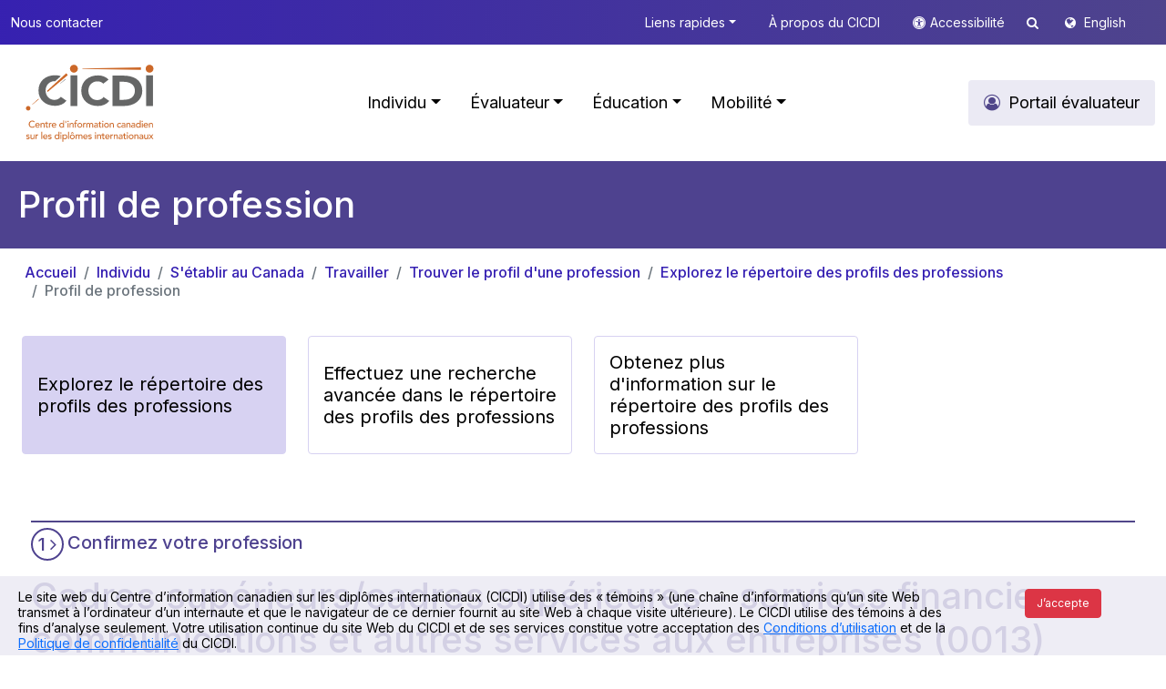

--- FILE ---
content_type: text/html; charset=utf-8
request_url: https://www.cicdi.ca/905/cadres_superieurs_cadres_superieures___services_financiers__communications_et_autres_services_aux_entreprises.canada?id=482
body_size: 156888
content:



<!DOCTYPE html>

<html xmlns="http://www.w3.org/1999/xhtml" lang="fr">
<head>

    <!-- set the encoding of your site -->
    <meta charset="utf-8" />
    <!-- set the viewport width and initial-scale on mobile devices -->
    <meta name="viewport" content="width=device-width, initial-scale=1" /><title>
	Centre d’information canadien sur les diplômes internationaux > Individu > S'établir au Canada > Travailler > Trouver le profil d'une profession > Explorez le répertoire des profils des professions > Profil de profession
</title><meta id="pagedescription" name="description" content="Centre d’information canadien sur les diplômes internationaux > Individu > S&#39;établir au Canada > Travailler > Trouver le profil d&#39;une profession > Explorez le répertoire des profils des professions > Profil de profession" /><meta id="ogtitle" property="og:title" content="Centre d’information canadien sur les diplômes internationaux > Individu > S&#39;établir au Canada > Travailler > Trouver le profil d&#39;une profession > Explorez le répertoire des profils des professions > Profil de profession" /><meta id="ogdescription" property="og:description" content="Centre d’information canadien sur les diplômes internationaux > Individu > S&#39;établir au Canada > Travailler > Trouver le profil d&#39;une profession > Explorez le répertoire des profils des professions > Profil de profession" /><meta property="og:url" content="http://www.cicdi.ca/fr/" /><meta property="og:type" content="website" /><meta property="og:locale" content="fr_CA" /><meta property="og:image" content="http://www.cicic.ca/images/logo-fr.png" /><meta property="og:site_name" content="CICDI" />


    <!-- include the site stylesheet -->
    <!-- Bootstrap CSS -->
    <link href="https://cdn.jsdelivr.net/npm/bootstrap@5.0.2/dist/css/bootstrap.min.css" rel="stylesheet" integrity="sha384-EVSTQN3/azprG1Anm3QDgpJLIm9Nao0Yz1ztcQTwFspd3yD65VohhpuuCOmLASjC" crossorigin="anonymous" />
    <!-- Custom CSS -->
    <link href="/css/style.css" rel="stylesheet" />

    <script src="https://code.jquery.com/jquery-3.6.4.min.js" integrity="sha256-oP6HI9z1XaZNBrJURtCoUT5SUnxFr8s3BzRl+cbzUq8=" crossorigin="anonymous"></script>

    <link href="/fonts/font-awesome-4.7.0/css/font-awesome.css" rel="stylesheet" />
    <script src="https://website-widgets.pages.dev/dist/sienna.min.js" defer></script>
	  <script src="/js/jquery.cookie.js" defer></script>
	
    <script type="text/javascript">
        $(document).ready(function () {
            $(".asw-menu-btn").hide();
            $(".accessibility").click(function () {
                let btn = document.querySelector('.asw-menu-btn')
                if (btn) {
                    btn.click();
                }
            });

        });
    </script>
<!-- Google tag (gtag.js) -->
<script async src="https://www.googletagmanager.com/gtag/js?id=G-PHY1L1QR1E"></script>
<script>
  window.dataLayer = window.dataLayer || [];
  function gtag(){dataLayer.push(arguments);}
  gtag('js', new Date());

  gtag('config', 'G-PHY1L1QR1E');
</script>
    
</head>
<body id="Body">
   
    <a style="display: none" href="#header">Skip to main content</a>
    <form method="post" action="./occupation.aspx?sortcode=1.14.19.20.20.20.21&amp;id=482" id="form1" role="main" aria-label="main">
<div class="aspNetHidden">
<input type="hidden" name="__EVENTTARGET" id="__EVENTTARGET" value="" />
<input type="hidden" name="__EVENTARGUMENT" id="__EVENTARGUMENT" value="" />
<input type="hidden" name="__VIEWSTATE" id="__VIEWSTATE" value="/[base64]/CTtbXBug41hn/Xd6bNuVLXkG2e8jIvcA==" />
</div>

<script type="text/javascript">
//<![CDATA[
var theForm = document.forms['form1'];
if (!theForm) {
    theForm = document.form1;
}
function __doPostBack(eventTarget, eventArgument) {
    if (!theForm.onsubmit || (theForm.onsubmit() != false)) {
        theForm.__EVENTTARGET.value = eventTarget;
        theForm.__EVENTARGUMENT.value = eventArgument;
        theForm.submit();
    }
}
//]]>
</script>


<script src="/WebResource.axd?d=aZp_XeRlu4WLu2Vjw-xPIaEsnwTm_R2B0CRy47K8huuCBz6wCXHwG7vxR1rUrTTzaVjms9bZu-0kddM-eII6nPus7Hme0BrpZ9cELwYNbMw1&amp;t=638901627720898773" type="text/javascript"></script>


<script src="/ScriptResource.axd?d=8v0GBr1A9KVfVPkHd1gEtNdOkHacauWp8dKpI-Nq-efI5MUdVzFtmPrn4-vpCOqGXTKeiIsoxzqMNRRSh_Q6Ols3z4fB0D64nIoYq-UixCg15lKFnOHcs4OU5ZbhGrm0YWidJaXBalEmjJSRls6cAPAW2Z4BXHAtjoy7RqcfS8s1&amp;t=32e5dfca" type="text/javascript"></script>
<script src="/ScriptResource.axd?d=OnQPKBuMc9v105ZZN1h-d2v6qns8gumjJ1xuwn9Sw6f2IIsRRUXrvTdcA4wqxsltLc0OyocbfeqnofYhKWYtRQfP2_zoBM77QBZ11zo8EGTt67NopmQ3K291NRYPa3cIKRu1C36plAlKFUKlCUJvImUWjtGxK5C3Ay5Y8vvW5DsBdGfyDDrDqMFWVOYP9BRL0&amp;t=32e5dfca" type="text/javascript"></script>
<div class="aspNetHidden">

	<input type="hidden" name="__VIEWSTATEGENERATOR" id="__VIEWSTATEGENERATOR" value="31CC759F" />
</div>
        <script type="text/javascript">
//<![CDATA[
Sys.WebForms.PageRequestManager._initialize('ctl00$ScriptManager1', 'form1', [], ['ctl00$ScriptManager1','ScriptManager1'], [], 90, 'ctl00');
//]]>
</script>
<input type="hidden" name="ctl00$ScriptManager1" id="ScriptManager1" />
<script type="text/javascript">
//<![CDATA[
Sys.Application.setServerId("ScriptManager1", "ctl00$ScriptManager1");
Sys.Application._enableHistoryInScriptManager();
//]]>
</script>







        <header id="header">
            <div class="top-bar py-3">
                <div class="container">
                    <div class="d-md-flex text-md-center text-right">
                        <a id="ctl11_link" class="d-none d-md-block  " role="button" href="/435/Nous_contacter.canada">Nous contacter</a>

								


                        <span class="ms-md-auto">


                            <a id="ctl12_link" class="d-none d-md-inline dropdown-toggle" role="button" data-bs-toggle="dropdown" href="#" href="../controls/_none">Liens rapides</a>

	<div class="dropdown-menu box-shadow top-submenu" role="menu">
		<div class="row g-3 p-3">
			
			
		 
				<div class="col-md-6 col-12">
					
						  
								<ul class="list-unstyled level2">
						
							<li>
								<div class="columnTitle">
									<a id="ctl12_rptMenuSubMenu2Odd_link_0" class="main-sub-menu-title text-decoration-none text-black " role="button" href="/1107/Nos_repertoires.canada">Nos répertoires</a>
								</div>
								
									  
											<ul class="list-unstyled level3">
									
										<li>
											<a id="ctl12_rptMenuSubMenu2Odd_rptMenuSubMenu3_0_link_0" class="text-decoration-none text-black" role="button" href="/829/Consultez-le-repertoire-des-etablissements-d-enseignement-au-Canada/index.canada">Répertoire des établissements d’enseignement au Canada</a>
										</li>
								 
									
										<li>
											<a id="ctl12_rptMenuSubMenu2Odd_rptMenuSubMenu3_0_link_1" class="text-decoration-none text-black" role="button" href="/902/Explorez-le-repertoire-des-profils-des-professions/index.canada">Répertoire des profils des professions</a>
										</li>
								 
									
										<li>
											<a id="ctl12_rptMenuSubMenu2Odd_rptMenuSubMenu3_0_link_2" class="text-decoration-none text-black" role="button" href="/962/Explorez-le-repertoire-des-ecoles-a-l-etranger-et-des-ressources-en-education-internationale/index.canada">Répertoire des écoles à l’étranger et des ressources en éducation internationale</a>
										</li>
								 
									
										<li>
											<a id="ctl12_rptMenuSubMenu2Odd_rptMenuSubMenu3_0_link_3" class="text-decoration-none text-black" role="button" href="/1003/Explorez-le-repertoire-des-ressources-pour-la-mobilite-internationale-de-la-main-d-%c5%93uvre/index.canada">Répertoire des ressources pour la mobilité internationale de la main d’œuvre </a>
										</li>
								 
									
										 </ul>
										
									
							</li>
					 
						
							 </ul>
							
						
				</div>
				<div class="col-md-6 col-12">
					
						  
								<ul class="list-unstyled level2">
						
							<li>
								<div class="columnTitle">
									<a id="ctl12_rptMenuSubMenu2Even_link_1" class="main-sub-menu-title text-decoration-none text-black" role="button" href="/1110/Reconnaissance_des_diplomes_pour__.canada">Reconnaissance des diplômes pour :</a>
								</div>
								
									  
											<ul class="list-unstyled level3">
									
										<li>
											<a id="ctl12_rptMenuSubMenu2Even_rptMenuSubMenu3_1_link_0" class="text-decoration-none text-black" role="button" href="/835/Informez-vous-sur-l-evaluation-et-la-reconnaissance-des-diplomes-d-etudes-aux-fins-d-admission/index.canada">Faire des études au Canada</a>
										</li>
								 
									
										<li>
											<a id="ctl12_rptMenuSubMenu2Even_rptMenuSubMenu3_1_link_1" class="text-decoration-none text-black" role="button" href="/901/Trouvez-l-organisation-responsable-de-la-reconnaissance/index.canada">Travailler au Canada</a>
										</li>
								 
									
										<li>
											<a id="ctl12_rptMenuSubMenu2Even_rptMenuSubMenu3_1_link_2" class="text-decoration-none text-black" role="button" href="/909/Presentez-une-demande-d-immigration-au-titre-du-Programme-des-travailleurs-qualifies-(federal)/index.canada">Immigrer au Canada</a>
										</li>
								 
									
										<li>
											<a id="ctl12_rptMenuSubMenu2Even_rptMenuSubMenu3_1_link_3" class="text-decoration-none text-black" role="button" href="/1375/obtenir-une-evaluation-des-diplomes-d-etudes-a-des-fins-generales/index.canada">Des fins générales</a>
										</li>
								 
									
										<li>
											<a id="ctl12_rptMenuSubMenu2Even_rptMenuSubMenu3_1_link_4" class="text-decoration-none text-black" role="button" href="/957/Informez-vous-sur-le-processus-de-demande-pour-etudier-a-l-etranger/index.canada">Faire des études à l'extérieur du Canada</a>
										</li>
								 
									
										<li>
											<a id="ctl12_rptMenuSubMenu2Even_rptMenuSubMenu3_1_link_5" class="text-decoration-none text-black" role="button" href="/997/Obtenez-de-l-information-sur-la-profession-que-vous-desirez-exercer-a-l-etranger/index.canada">Travailler à l'extérieur du Canada</a>
										</li>
								 
									
										 </ul>
										
									
							</li>
					 
						
							 </ul>
							
						
				</div>
			</div>
			 
			
			
		 
	</div>	

								

                            <a id="ctl13_link" class="d-none d-md-inline" role="button" href="/1289/a_propos_du_centre_d_information_canadien_sur_les_diplomes_internationaux_cicdi.canada">À propos du CICDI</a>

								


                            <i class="fa fa-universal-access  white accessicon accessibility d-none d-md-inline " role="presentation"></i><a href="javascrip:void(0);" class="m-0 d-none d-md-inline accessibility" role="button">Accessibilité </a>

                               
<script type='text/javascript'>
    $(document).ready(function () {
         $('#search_search').keypress(function (event) {
                var keycode = (event.keyCode ? event.keyCode : event.which);
                if (keycode == '13') {
                     
                    window.location.replace("/1664/Recherche.canada?q=" + $('#search_search').val())
                    event.stopPropagation();
                    return false;
                }
            });
    });
</script>
<a href="#" class=" d-none d-md-inline searchtop" data-bs-toggle="dropdown"><i class="fa fa-search"></i></a>
<div class="dropdown-menu box-shadow top-submenu " role="menu">
    <div class="row g-3 p-3">
        <div class="  col-12 searchsite">



            <div class="form-group has-search">
                <span class="fa fa-search form-control-feedback"></span>
                <input name="ctl00$search$search" type="text" id="search_search" class="form-control" placeholder="Rechercher" />
            </div>



        </div>
    </div>
</div>


                            <i class="fa fa-globe white lngicon" role="presentation"></i>
                            <a id="lng" role="button" href="/938/Occupational_profile.canada?id=482">English</a>



                            

                         
                            
                        </span>
                    </div>
                </div>
            </div>
            <!--  -->

            
<nav class="navbar navbar-expand-lg navbar-light  py-3 ">
  <div class="container">
	<a id="ctl15_home" class="navbar-brand" role="button" href="/fr/"><img src='/images/logo-fr.svg' alt="Cicic-Cicdi" class="logo" /></a>
	<button class="navbar-toggler" type="button" data-bs-toggle="collapse" data-bs-target="#main_nav">
		<span class="navbar-toggler-icon"></span>
	</button>
	<div class="collapse navbar-collapse" id="main_nav">
		<ul class="navbar-nav ms-auto ">
		
				<li class="nav-item active">  
					<a id="ctl15_rptMenu_link_0" class="nav-link mx-2  dropdown-toggle" href="#" role="button" class=" selected" data-bs-toggle="dropdown">Individu</a>
					
						    <div class="dropdown-menu megamenu animate slideIn box-shadow" role="menu">
								<div class="row g-3">
									 <a class="main-section-title btn light-theme-bg text-black rounded fs-18 p-10 px-3" role="button" href='/780/Individu.canada'>  Portail Individu</a>  
								</div>
								<div class="row g-3">
						
								<div class='col-md-6 col-12'>
									<div class="col-megamenu">
										<div class="columnTitle">
											<a id="ctl15_rptMenu_rptMenuSubMenu_0_link_0" class="main-menu-title text-decoration-none text-black" role="button" href="/815/S_etablir_au_Canada.canada">S'établir au Canada</a>
										</div>
										
										<div class="row">
											<div class='col-md-6 col-12'>
												
													  
															<ul class="list-unstyled level2">
													
														<li>
															<div class="columnTitle">
																<a id="ctl15_rptMenu_rptMenuSubMenu_0_rptMenuSubMenu2Odd_0_link_0" class="main-sub-menu-title text-decoration-none text-black" role="button" href="/816/Etudier.canada">Étudier</a>
															</div>
															
																  
																		<ul class="list-unstyled level3">
																
																	<li>
																		<a id="ctl15_rptMenu_rptMenuSubMenu_0_rptMenuSubMenu2Odd_0_rptMenuSubMenu3_0_link_0" class="text-decoration-none text-black" role="button" href="/1307/Choisir_le_Canada.canada">Choisir le Canada</a>
																	</li>
															 
																
																	<li>
																		<a id="ctl15_rptMenu_rptMenuSubMenu_0_rptMenuSubMenu2Odd_0_rptMenuSubMenu3_0_link_1" class="text-decoration-none text-black" role="button" href="/829/Trouver_un_etablissement_d_enseignement.canada">Trouver un établissement d'enseignement</a>
																	</li>
															 
																
																	<li>
																		<a id="ctl15_rptMenu_rptMenuSubMenu_0_rptMenuSubMenu2Odd_0_rptMenuSubMenu3_0_link_2" class="text-decoration-none text-black" role="button" href="/836/Presenter_une_demande_pour_etudier_au_Canada.canada">Présenter une demande pour étudier au Canada</a>
																	</li>
															 
																
																	<li>
																		<a id="ctl15_rptMenu_rptMenuSubMenu_0_rptMenuSubMenu2Odd_0_rptMenuSubMenu3_0_link_3" class="text-decoration-none text-black" role="button" href="/1315/Obtenir_une_aide_financiere.canada">Obtenir une aide financière</a>
																	</li>
															 
																
																	<li>
																		<a id="ctl15_rptMenu_rptMenuSubMenu_0_rptMenuSubMenu2Odd_0_rptMenuSubMenu3_0_link_4" class="text-decoration-none text-black" role="button" href="/839/Immigrer_au_Canada.canada">Immigrer au Canada</a>
																	</li>
															 
																
																	<li>
																		<a id="ctl15_rptMenu_rptMenuSubMenu_0_rptMenuSubMenu2Odd_0_rptMenuSubMenu3_0_link_5" class="text-decoration-none text-black" role="button" href="/843/Vivre_au_Canada.canada">Vivre au Canada</a>
																	</li>
															 
																
																	<li>
																		<a id="ctl15_rptMenu_rptMenuSubMenu_0_rptMenuSubMenu2Odd_0_rptMenuSubMenu3_0_link_6" class="text-decoration-none text-black" role="button" href="/845/Travailler_au_Canada.canada">Travailler au Canada</a>
																	</li>
															 
																
																	 </ul>
																	
																
														</li>
												 
													
														 </ul>
														
													
											</div>
											<div class="col-md-6 col-12">
												
													  
															<ul class="list-unstyled level2">
													
														<li>
															<div class="columnTitle">
																<a id="ctl15_rptMenu_rptMenuSubMenu_0_rptMenuSubMenu2Even_0_link_1" class="main-sub-menu-title text-decoration-none text-black" role="button" href="/817/Travailler.canada">Travailler</a>
															</div>
															
																  
																		<ul class="list-unstyled level3">
																
																	<li>
																		<a id="ctl15_rptMenu_rptMenuSubMenu_0_rptMenuSubMenu2Even_0_rptMenuSubMenu3_1_link_0" class="text-decoration-none text-black" role="button" href="/1371/Choisir_le_Canada.canada">Choisir le Canada</a>
																	</li>
															 
																
																	<li>
																		<a id="ctl15_rptMenu_rptMenuSubMenu_0_rptMenuSubMenu2Even_0_rptMenuSubMenu3_1_link_1" class="text-decoration-none text-black" role="button" href="/893/Trouver_le_titre_de_la_profession_que_vous_desirez_exercer_au_Canada.canada">Trouver le titre de la profession que vous désirez exercer au Canada</a>
																	</li>
															 
																
																	<li>
																		<a id="ctl15_rptMenu_rptMenuSubMenu_0_rptMenuSubMenu2Even_0_rptMenuSubMenu3_1_link_2" class="text-decoration-none text-black" role="button" href="/901/Se_renseigner_sur_la_reconnaissance_de_vos_qualifications.canada">Se renseigner sur la reconnaissance de vos qualifications</a>
																	</li>
															 
																
																	<li>
																		<a id="ctl15_rptMenu_rptMenuSubMenu_0_rptMenuSubMenu2Even_0_rptMenuSubMenu3_1_link_3" class="text-decoration-none text-black" role="button" href="/902/Trouver_le_profil_d_une_profession.canada">Trouver le profil d'une profession</a>
																	</li>
															 
																
																	<li>
																		<a id="ctl15_rptMenu_rptMenuSubMenu_0_rptMenuSubMenu2Even_0_rptMenuSubMenu3_1_link_4" class="text-decoration-none text-black" role="button" href="/908/Immigrer_au_Canada.canada">Immigrer au Canada</a>
																	</li>
															 
																
																	<li>
																		<a id="ctl15_rptMenu_rptMenuSubMenu_0_rptMenuSubMenu2Even_0_rptMenuSubMenu3_1_link_5" class="text-decoration-none text-black" role="button" href="/915/Vivre_au_Canada.canada">Vivre au Canada</a>
																	</li>
															 
																
																	<li>
																		<a id="ctl15_rptMenu_rptMenuSubMenu_0_rptMenuSubMenu2Even_0_rptMenuSubMenu3_1_link_6" class="text-decoration-none text-black" role="button" href="/916/Etudier_au_Canada.canada">Étudier au Canada</a>
																	</li>
															 
																
																	 </ul>
																	
																
														</li>
												 
													
														 </ul>
														
													
											</div>
										</div>
										 
										
										
										
										 
									 
									</div>  <!-- col-megamenu.// -->
								</div><!-- end col-3 -->
								
							 
						
								<div class='col-md-6 col-12'>
									<div class="col-megamenu">
										<div class="columnTitle">
											<a id="ctl15_rptMenu_rptMenuSubMenu_0_link_1" class="main-menu-title text-decoration-none text-black" role="button" href="/814/S_etablir_a_l_exterieur_du_Canada.canada">S'établir à l'extérieur du Canada</a>
										</div>
										
										<div class="row">
											<div class='col-md-6 col-12'>
												
													  
															<ul class="list-unstyled level2">
													
														<li>
															<div class="columnTitle">
																<a id="ctl15_rptMenu_rptMenuSubMenu_0_rptMenuSubMenu2Odd_1_link_0" class="main-sub-menu-title text-decoration-none text-black" role="button" href="/818/Etudier.canada">Étudier</a>
															</div>
															
																  
																		<ul class="list-unstyled level3">
																
																	<li>
																		<a id="ctl15_rptMenu_rptMenuSubMenu_0_rptMenuSubMenu2Odd_1_rptMenuSubMenu3_0_link_0" class="text-decoration-none text-black" role="button" href="/954/Etudier_a_l_etranger.canada">Étudier à l'étranger</a>
																	</li>
															 
																
																	<li>
																		<a id="ctl15_rptMenu_rptMenuSubMenu_0_rptMenuSubMenu2Odd_1_rptMenuSubMenu3_0_link_1" class="text-decoration-none text-black" role="button" href="/957/Se_renseigner_sur_la_reconnaissance_de_vos_diplomes_d_etudes_et_des_qualifications_professionnelles_.canada">Se renseigner sur la reconnaissance de vos diplômes d’études et des qualifications professionnelles </a>
																	</li>
															 
																
																	<li>
																		<a id="ctl15_rptMenu_rptMenuSubMenu_0_rptMenuSubMenu2Odd_1_rptMenuSubMenu3_0_link_2" class="text-decoration-none text-black" role="button" href="/1348/Obtenir_une_aide_financiere.canada">Obtenir une aide financière</a>
																	</li>
															 
																
																	<li>
																		<a id="ctl15_rptMenu_rptMenuSubMenu_0_rptMenuSubMenu2Odd_1_rptMenuSubMenu3_0_link_3" class="text-decoration-none text-black" role="button" href="/960/Emigrer_du_Canada.canada">Émigrer du Canada</a>
																	</li>
															 
																
																	<li>
																		<a id="ctl15_rptMenu_rptMenuSubMenu_0_rptMenuSubMenu2Odd_1_rptMenuSubMenu3_0_link_4" class="text-decoration-none text-black" role="button" href="/962/Trouver_une_ecole_a_l_etranger_et_des_ressources_en_education_internationale.canada">Trouver une école à l'étranger et des ressources en éducation internationale</a>
																	</li>
															 
																
																	 </ul>
																	
																
														</li>
												 
													
														 </ul>
														
													
											</div>
											<div class="col-md-6 col-12">
												
													  
															<ul class="list-unstyled level2">
													
														<li>
															<div class="columnTitle">
																<a id="ctl15_rptMenu_rptMenuSubMenu_0_rptMenuSubMenu2Even_1_link_1" class="main-sub-menu-title text-decoration-none text-black" role="button" href="/819/Travailler.canada">Travailler</a>
															</div>
															
																  
																		<ul class="list-unstyled level3">
																
																	<li>
																		<a id="ctl15_rptMenu_rptMenuSubMenu_0_rptMenuSubMenu2Even_1_rptMenuSubMenu3_1_link_0" class="text-decoration-none text-black" role="button" href="/992/Travailler_a_l_etranger.canada">Travailler à l'étranger</a>
																	</li>
															 
																
																	<li>
																		<a id="ctl15_rptMenu_rptMenuSubMenu_0_rptMenuSubMenu2Even_1_rptMenuSubMenu3_1_link_1" class="text-decoration-none text-black" role="button" href="/995/Trouver_le_nom_de_la_profession_que_vous_desirez_exercer_en_dehors_du_Canada.canada">Trouver le nom de la profession que vous désirez exercer en dehors du Canada</a>
																	</li>
															 
																
																	<li>
																		<a id="ctl15_rptMenu_rptMenuSubMenu_0_rptMenuSubMenu2Even_1_rptMenuSubMenu3_1_link_2" class="text-decoration-none text-black" role="button" href="/997/Se_renseigner_sur_la__reconnaissance_des_diplomes_d_etudes_et_des_qualifications_professionnelles.canada">Se renseigner sur la  reconnaissance des diplômes d'études et des qualifications professionnelles</a>
																	</li>
															 
																
																	<li>
																		<a id="ctl15_rptMenu_rptMenuSubMenu_0_rptMenuSubMenu2Even_1_rptMenuSubMenu3_1_link_3" class="text-decoration-none text-black" role="button" href="/1000/Emigrer_du_Canada.canada">Émigrer du Canada</a>
																	</li>
															 
																
																	<li>
																		<a id="ctl15_rptMenu_rptMenuSubMenu_0_rptMenuSubMenu2Even_1_rptMenuSubMenu3_1_link_4" class="text-decoration-none text-black" role="button" href="/1003/Explorer_les_ressources_pour_la_mobilite_internationale_de_la_main_d__uvre_.canada">Explorer les ressources pour la mobilité internationale de la main d'œuvre </a>
																	</li>
															 
																
																	 </ul>
																	
																
														</li>
												 
													
														 </ul>
														
													
											</div>
										</div>
										 
										
										
										
										 
									 
									</div>  <!-- col-megamenu.// -->
								</div><!-- end col-3 -->
								
							 
						
								</div>
							</div>
						
				</li>
				 
				 
			
				<li class="nav-item active">  
					<a id="ctl15_rptMenu_link_1" class="nav-link mx-2  dropdown-toggle" href="#" role="button" data-bs-toggle="dropdown">Évaluateur</a>
					
						    <div class="dropdown-menu megamenu animate slideIn box-shadow" role="menu">
								<div class="row g-3">
									 <a class="main-section-title btn light-theme-bg text-black rounded fs-18 p-10 px-3" role="button" href='/781/Evaluateur.canada'>  <i class='fa fa-user-circle-o '></i> Portail Évaluateur</a>  
								</div>
								<div class="row g-3">
						
								<div class='col-md-3 col-12'>
									<div class="col-megamenu">
										<div class="columnTitle">
											<a id="ctl15_rptMenu_rptMenuSubMenu_1_link_0" class="main-menu-title text-decoration-none text-black" role="button" href="/1526/Qu_est-ce_que_le_guide_etape_par_etape_et_pourquoi_l_utiliser__.canada">Qu’est-ce que le guide étape par étape et pourquoi l'utiliser? </a>
										</div>
										
										<div class="row">
											<div class='col-md-12 col-12'>
												
													  
															<ul class="list-unstyled level2">
													
														<li>
															<div class="columnTitle">
																<a id="ctl15_rptMenu_rptMenuSubMenu_1_rptMenuSubMenu2Odd_0_link_0" class="main-sub-menu-title text-decoration-none text-black" role="button" href="/1544/delivre-a-l-exterieur-du-Canada/index.canada">Évaluer un diplôme d'études avec le guide étape par étape</a>
															</div>
															
																  
																		<ul class="list-unstyled level3">
																
																	<li>
																		<a id="ctl15_rptMenu_rptMenuSubMenu_1_rptMenuSubMenu2Odd_0_rptMenuSubMenu3_0_link_0" class="text-decoration-none text-black" role="button" href="/1551/Recevoir_les_documents_pour_l_evaluation.canada">Recevoir les documents pour l’évaluation</a>
																	</li>
															 
																
																	<li>
																		<a id="ctl15_rptMenu_rptMenuSubMenu_1_rptMenuSubMenu2Odd_0_rptMenuSubMenu3_0_link_1" class="text-decoration-none text-black" role="button" href="/1567/Confirmer_le_statut_de_l_etablissement_d_enseignement_et_des_programmes_d_etudes.canada">Confirmer le statut de l’établissement d’enseignement et des programmes d’études</a>
																	</li>
															 
																
																	<li>
																		<a id="ctl15_rptMenu_rptMenuSubMenu_1_rptMenuSubMenu2Odd_0_rptMenuSubMenu3_0_link_2" class="text-decoration-none text-black" role="button" href="/1588/Authentifier_les_documents.canada">Authentifier les documents</a>
																	</li>
															 
																
																	<li>
																		<a id="ctl15_rptMenu_rptMenuSubMenu_1_rptMenuSubMenu2Odd_0_rptMenuSubMenu3_0_link_3" class="text-decoration-none text-black" role="button" href="/1590/Comparer_le_diplome_d_etudes_a_ceux_que_l_on_retrouve_au_Canada.canada">Comparer le diplôme d’études à ceux que l’on retrouve au Canada</a>
																	</li>
															 
																
																	<li>
																		<a id="ctl15_rptMenu_rptMenuSubMenu_1_rptMenuSubMenu2Odd_0_rptMenuSubMenu3_0_link_4" class="text-decoration-none text-black" role="button" href="/1610/Decider_du_resultat_de_l_evaluation.canada">Décider du résultat de l'évaluation</a>
																	</li>
															 
																
																	<li>
																		<a id="ctl15_rptMenu_rptMenuSubMenu_1_rptMenuSubMenu2Odd_0_rptMenuSubMenu3_0_link_5" class="text-decoration-none text-black" role="button" href="/1602/Communiquer_le_resultat_a_la_candidate_ou_au_candidat.canada">Communiquer le résultat à la candidate ou au candidat</a>
																	</li>
															 
																
																	 </ul>
																	
																
														</li>
												 
													
														 </ul>
														
													
											</div>
											<div class="col-md-6 col-12">
												
													  
															<ul class="list-unstyled level2">
													
														 </ul>
														
													
											</div>
										</div>
										 
										
										
										
										 
									 
									</div>  <!-- col-megamenu.// -->
								</div><!-- end col-3 -->
								
							 
						
								<div class='col-md-6 col-12'>
									<div class="col-megamenu">
										<div class="columnTitle">
											<a id="ctl15_rptMenu_rptMenuSubMenu_1_link_1" class="main-menu-title text-decoration-none text-black" role="button" href="/1439/Acceder_a_des_ressources_pour_l_evaluation.canada">Accéder à des ressources pour l'évaluation</a>
										</div>
										
										<div class="row">
											<div class='col-md-6 col-12'>
												
													  
															<ul class="list-unstyled level2">
													
														<li>
															<div class="columnTitle">
																<a id="ctl15_rptMenu_rptMenuSubMenu_1_rptMenuSubMenu2Odd_1_link_0" class="main-sub-menu-title text-decoration-none text-black" role="button" href="/1440/Utilisation-des-outils/index.canada">Utilisation des outils</a>
															</div>
															
																  
																		<ul class="list-unstyled level3">
																
																	<li>
																		<a id="ctl15_rptMenu_rptMenuSubMenu_1_rptMenuSubMenu2Odd_1_rptMenuSubMenu3_0_link_0" class="text-decoration-none text-black" role="button" href="/1499/Cadre_pancanadien_d_assurance_de_la_qualite.canada">Cadre pancanadien d'assurance de la qualité</a>
																	</li>
															 
																
																	<li>
																		<a id="ctl15_rptMenu_rptMenuSubMenu_1_rptMenuSubMenu2Odd_1_rptMenuSubMenu3_0_link_1" class="text-decoration-none text-black" role="button" href="/1629/Procedure_de_rechange_pour_l_evaluation_des_qualifications.canada">Procédure de rechange pour l’évaluation des qualifications</a>
																	</li>
															 
																
																	<li>
																		<a id="ctl15_rptMenu_rptMenuSubMenu_1_rptMenuSubMenu2Odd_1_rptMenuSubMenu3_0_link_2" class="text-decoration-none text-black" role="button" href="/1446/Repertoire_des_resultats_de_l_evaluation_de_la_comparabilite.canada">Répertoire des résultats de l'évaluation de la comparabilité</a>
																	</li>
															 
																
																	<li>
																		<a id="ctl15_rptMenu_rptMenuSubMenu_1_rptMenuSubMenu2Odd_1_rptMenuSubMenu3_0_link_3" class="text-decoration-none text-black" role="button" href="/1475/Liste_de_distribution_EVALUATION.canada">Liste de distribution ÉVALUATION</a>
																	</li>
															 
																
																	<li>
																		<a id="ctl15_rptMenu_rptMenuSubMenu_1_rptMenuSubMenu2Odd_1_rptMenuSubMenu3_0_link_4" class="text-decoration-none text-black" role="button" href="/1536/Profil_de_competences.canada">Profil de compétences</a>
																	</li>
															 
																
																	<li>
																		<a id="ctl15_rptMenu_rptMenuSubMenu_1_rptMenuSubMenu2Odd_1_rptMenuSubMenu3_0_link_5" class="text-decoration-none text-black" role="button" href="/1540/Guides_terminologiques.canada">Guides terminologiques</a>
																	</li>
															 
																
																	 </ul>
																	
																
														</li>
												 
													
														 </ul>
														
													
											</div>
											<div class="col-md-6 col-12">
												
													  
															<ul class="list-unstyled level2">
													
														<li>
															<div class="columnTitle">
																<a id="ctl15_rptMenu_rptMenuSubMenu_1_rptMenuSubMenu2Even_1_link_1" class="main-sub-menu-title text-decoration-none text-black" role="button" href="/1478/Perfectionnez-vos-competences/index.canada">Perfectionnez vos compétences</a>
															</div>
															
																  
																		<ul class="list-unstyled level3">
																
																	<li>
																		<a id="ctl15_rptMenu_rptMenuSubMenu_1_rptMenuSubMenu2Even_1_rptMenuSubMenu3_1_link_0" class="text-decoration-none text-black" role="button" href="/1519/Inscription_a_Evaluation_101.canada">Inscription à Évaluation 101</a>
																	</li>
															 
																
																	<li>
																		<a id="ctl15_rptMenu_rptMenuSubMenu_1_rptMenuSubMenu2Even_1_rptMenuSubMenu3_1_link_1" class="text-decoration-none text-black" role="button" href="/1530/Chercher_des_possibilites_d_emploi.canada">Chercher des possibilités d'emploi</a>
																	</li>
															 
																
																	 </ul>
																	
																
														</li>
												 
													
														 </ul>
														
													
											</div>
										</div>
										 
										
										
										
										 
									 
									</div>  <!-- col-megamenu.// -->
								</div><!-- end col-3 -->
								
							 
						
								</div>
							</div>
						
				</li>
				 
				 
			
				<li class="nav-item active">  
					<a id="ctl15_rptMenu_link_2" class="nav-link mx-2  dropdown-toggle" href="#" role="button" data-bs-toggle="dropdown">Éducation</a>
					
						    <div class="dropdown-menu megamenu animate slideIn box-shadow" role="menu">
								<div class="row g-3">
									 <a class="main-section-title btn light-theme-bg text-black rounded fs-18 p-10 px-3" role="button" href='/779/Education.canada'>  Portail Éducation</a>  
								</div>
								<div class="row g-3">
						
								<div class='col-md-6 col-12'>
									<div class="col-megamenu">
										<div class="columnTitle">
											<a id="ctl15_rptMenu_rptMenuSubMenu_2_link_0" class="main-menu-title text-decoration-none text-black" role="button" href="/1026/Education_au_Canada.canada">Éducation au Canada</a>
										</div>
										
										<div class="row">
											<div class='col-md-6 col-12'>
												
													  
															<ul class="list-unstyled level2">
													
														<li>
															<div class="columnTitle">
																<a id="ctl15_rptMenu_rptMenuSubMenu_2_rptMenuSubMenu2Odd_0_link_0" class="main-sub-menu-title text-decoration-none text-black" role="button" href="/1028/Provinces_et_Territoires_du_Canada.canada">Provinces et Territoires du Canada</a>
															</div>
															
																  
																		<ul class="list-unstyled level3">
																
																	<li>
																		<a id="ctl15_rptMenu_rptMenuSubMenu_2_rptMenuSubMenu2Odd_0_rptMenuSubMenu3_0_link_0" class="text-decoration-none text-black" role="button" href="/1029/alberta.canada">Alberta</a>
																	</li>
															 
																
																	<li>
																		<a id="ctl15_rptMenu_rptMenuSubMenu_2_rptMenuSubMenu2Odd_0_rptMenuSubMenu3_0_link_1" class="text-decoration-none text-black" role="button" href="/1030/Colombie-Britannique.canada">Colombie-Britannique</a>
																	</li>
															 
																
																	<li>
																		<a id="ctl15_rptMenu_rptMenuSubMenu_2_rptMenuSubMenu2Odd_0_rptMenuSubMenu3_0_link_2" class="text-decoration-none text-black" role="button" href="/1038/%c3%8ele-du-Prince-%c3%89douard.canada">Île-du-Prince-Édouard</a>
																	</li>
															 
																
																	<li>
																		<a id="ctl15_rptMenu_rptMenuSubMenu_2_rptMenuSubMenu2Odd_0_rptMenuSubMenu3_0_link_3" class="text-decoration-none text-black" role="button" href="/1031/Manitoba.canada">Manitoba</a>
																	</li>
															 
																
																	<li>
																		<a id="ctl15_rptMenu_rptMenuSubMenu_2_rptMenuSubMenu2Odd_0_rptMenuSubMenu3_0_link_4" class="text-decoration-none text-black" role="button" href="/1032/Nouveau-Brunswick.canada">Nouveau-Brunswick</a>
																	</li>
															 
																
																	<li>
																		<a id="ctl15_rptMenu_rptMenuSubMenu_2_rptMenuSubMenu2Odd_0_rptMenuSubMenu3_0_link_5" class="text-decoration-none text-black" role="button" href="/1035/Nouvelle-%c3%89cosse.canada">Nouvelle-Écosse</a>
																	</li>
															 
																
																	<li>
																		<a id="ctl15_rptMenu_rptMenuSubMenu_2_rptMenuSubMenu2Odd_0_rptMenuSubMenu3_0_link_6" class="text-decoration-none text-black" role="button" href="/1036/Nunavut.canada">Nunavut</a>
																	</li>
															 
																
																	<li>
																		<a id="ctl15_rptMenu_rptMenuSubMenu_2_rptMenuSubMenu2Odd_0_rptMenuSubMenu3_0_link_7" class="text-decoration-none text-black" role="button" href="/1037/Ontario.canada">Ontario</a>
																	</li>
															 
																
																	<li>
																		<a id="ctl15_rptMenu_rptMenuSubMenu_2_rptMenuSubMenu2Odd_0_rptMenuSubMenu3_0_link_8" class="text-decoration-none text-black" role="button" href="/1039/Qu%c3%a9bec.canada">Québec</a>
																	</li>
															 
																
																	<li>
																		<a id="ctl15_rptMenu_rptMenuSubMenu_2_rptMenuSubMenu2Odd_0_rptMenuSubMenu3_0_link_9" class="text-decoration-none text-black" role="button" href="/1040/Saskatchewan.canada">Saskatchewan</a>
																	</li>
															 
																
																	<li>
																		<a id="ctl15_rptMenu_rptMenuSubMenu_2_rptMenuSubMenu2Odd_0_rptMenuSubMenu3_0_link_10" class="text-decoration-none text-black" role="button" href="/1033/Terre-Neuve-et-Labrador.canada">Terre-Neuve-et-Labrador</a>
																	</li>
															 
																
																	<li>
																		<a id="ctl15_rptMenu_rptMenuSubMenu_2_rptMenuSubMenu2Odd_0_rptMenuSubMenu3_0_link_11" class="text-decoration-none text-black" role="button" href="/1034/Territoires_du_Nord-Ouest.canada">Territoires du Nord-Ouest</a>
																	</li>
															 
																
																	<li>
																		<a id="ctl15_rptMenu_rptMenuSubMenu_2_rptMenuSubMenu2Odd_0_rptMenuSubMenu3_0_link_12" class="text-decoration-none text-black" role="button" href="/1041/Yukon.canada">Yukon</a>
																	</li>
															 
																
																	 </ul>
																	
																
														</li>
												 
													
														 </ul>
														
													
											</div>
											<div class="col-md-6 col-12">
												
													  
															<ul class="list-unstyled level2">
													
														<li>
															<div class="columnTitle">
																<a id="ctl15_rptMenu_rptMenuSubMenu_2_rptMenuSubMenu2Even_0_link_1" class="main-sub-menu-title text-decoration-none text-black" role="button" href="/1042/Un_apercu_de_l_education_au_Canada.canada">Un aperçu de l'éducation au Canada</a>
															</div>
															
																  
																		<ul class="list-unstyled level3">
																
																	<li>
																		<a id="ctl15_rptMenu_rptMenuSubMenu_2_rptMenuSubMenu2Even_0_rptMenuSubMenu3_1_link_0" class="text-decoration-none text-black" role="button" href="/1299/Ministeres_responsables_de_l_education_au_Canada.canada">Ministères responsables de l'éducation au Canada</a>
																	</li>
															 
																
																	<li>
																		<a id="ctl15_rptMenu_rptMenuSubMenu_2_rptMenuSubMenu2Even_0_rptMenuSubMenu3_1_link_1" class="text-decoration-none text-black" role="button" href="/1237/Systemes_d_enseignement_primaire_et_secondaire.canada">Systèmes d'enseignement primaire et secondaire</a>
																	</li>
															 
																
																	<li>
																		<a id="ctl15_rptMenu_rptMenuSubMenu_2_rptMenuSubMenu2Even_0_rptMenuSubMenu3_1_link_2" class="text-decoration-none text-black" role="button" href="/1249/Systemes_d_enseignement_postsecondaire.canada">Systèmes d'enseignement postsecondaire</a>
																	</li>
															 
																
																	<li>
																		<a id="ctl15_rptMenu_rptMenuSubMenu_2_rptMenuSubMenu2Even_0_rptMenuSubMenu3_1_link_3" class="text-decoration-none text-black" role="button" href="/1256/Assurance_de_la_qualite_dans_l_enseignement_postsecondaire.canada">Assurance de la qualité dans l’enseignement postsecondaire</a>
																	</li>
															 
																
																	<li>
																		<a id="ctl15_rptMenu_rptMenuSubMenu_2_rptMenuSubMenu2Even_0_rptMenuSubMenu3_1_link_4" class="text-decoration-none text-black" role="button" href="/1274/Transfert_et_l_articulation_des_credits.canada">Transfert et l’articulation des crédits</a>
																	</li>
															 
																
																	<li>
																		<a id="ctl15_rptMenu_rptMenuSubMenu_2_rptMenuSubMenu2Even_0_rptMenuSubMenu3_1_link_5" class="text-decoration-none text-black" role="button" href="/1671/Evaluation_et_la_reconnaissance_des_acquis.canada">Évaluation et la reconnaissance des acquis</a>
																	</li>
															 
																
																	<li>
																		<a id="ctl15_rptMenu_rptMenuSubMenu_2_rptMenuSubMenu2Even_0_rptMenuSubMenu3_1_link_6" class="text-decoration-none text-black" role="button" href="/1282/Cadres_de_qualifications.canada">Cadres de qualifications</a>
																	</li>
															 
																
																	<li>
																		<a id="ctl15_rptMenu_rptMenuSubMenu_2_rptMenuSubMenu2Even_0_rptMenuSubMenu3_1_link_7" class="text-decoration-none text-black" role="button" href="/1044/Diplomes_d_etudes.canada">Diplômes d'études</a>
																	</li>
															 
																
																	<li>
																		<a id="ctl15_rptMenu_rptMenuSubMenu_2_rptMenuSubMenu2Even_0_rptMenuSubMenu3_1_link_8" class="text-decoration-none text-black" role="button" href="/1311/EduCanada.canada">ÉduCanada</a>
																	</li>
															 
																
																	 </ul>
																	
																
														</li>
												 
													
														 </ul>
														
													
											</div>
										</div>
										 
										
										
										
										 
									 
									</div>  <!-- col-megamenu.// -->
								</div><!-- end col-3 -->
								
							 
						
								</div>
							</div>
						
				</li>
				 
				 
			
				<li class="nav-item active">  
					<a id="ctl15_rptMenu_link_3" class="nav-link mx-2  dropdown-toggle" href="#" role="button" data-bs-toggle="dropdown">Mobilité</a>
					
						    <div class="dropdown-menu megamenu animate slideIn box-shadow" role="menu">
								<div class="row g-3">
									 <a class="main-section-title btn light-theme-bg text-black rounded fs-18 p-10 px-3" role="button" href='/1379/Mobilite.canada'>  Portail Mobilité</a>  
								</div>
								<div class="row g-3">
						
								<div class='col-md-3 col-12'>
									<div class="col-megamenu">
										<div class="columnTitle">
											<a id="ctl15_rptMenu_rptMenuSubMenu_3_link_0" class="main-menu-title text-decoration-none text-black" role="button" href="/1388/Mobilite_entrante_et_sortante_au_Canada.canada">Mobilité entrante et sortante au Canada</a>
										</div>
										
										<div class="row">
											<div class='col-md-12 col-12'>
												
													  
															<ul class="list-unstyled level2">
													
														<li>
															<div class="columnTitle">
																<a id="ctl15_rptMenu_rptMenuSubMenu_3_rptMenuSubMenu2Odd_0_link_0" class="main-sub-menu-title text-decoration-none text-black" role="button" href="/1390/Un_apercu.canada">Un aperçu</a>
															</div>
															
																  
																		<ul class="list-unstyled level3">
																
																	<li>
																		<a id="ctl15_rptMenu_rptMenuSubMenu_3_rptMenuSubMenu2Odd_0_rptMenuSubMenu3_0_link_0" class="text-decoration-none text-black" role="button" href="http://canalliance.org" target="_blank">Alliance canadienne des services d'évaluation de diplômes</a>
																	</li>
															 
																
																	<li>
																		<a id="ctl15_rptMenu_rptMenuSubMenu_3_rptMenuSubMenu2Odd_0_rptMenuSubMenu3_0_link_1" class="text-decoration-none text-black" role="button" href="/1402/La_Convention_de_Lisbonne_sur_la_reconnaissance.canada">La Convention de Lisbonne sur la reconnaissance</a>
																	</li>
															 
																
																	<li>
																		<a id="ctl15_rptMenu_rptMenuSubMenu_3_rptMenuSubMenu2Odd_0_rptMenuSubMenu3_0_link_2" class="text-decoration-none text-black" role="button" href="/1648/La_Convention_mondiale.canada">La Convention mondiale</a>
																	</li>
															 
																
																	<li>
																		<a id="ctl15_rptMenu_rptMenuSubMenu_3_rptMenuSubMenu2Odd_0_rptMenuSubMenu3_0_link_3" class="text-decoration-none text-black" role="button" href="/1407/Autres_ententes_internationales.canada">Autres ententes internationales</a>
																	</li>
															 
																
																	 </ul>
																	
																
														</li>
												 
													
														 </ul>
														
													
											</div>
											<div class="col-md-6 col-12">
												
													  
															<ul class="list-unstyled level2">
													
														 </ul>
														
													
											</div>
										</div>
										 
										
										
										
										 
									 
									</div>  <!-- col-megamenu.// -->
								</div><!-- end col-3 -->
								
							 
						
								</div>
							</div>
						
				</li>
				 
				 
			
		 
		</ul>
		<div class="ms-auto">
		
				    <a id="ctl15_ctl00_link" class="btn light-theme-bg text-black rounded fs-18 p-10 px-3 hat" role="button" href="/781/Evaluateur.canada">Portail évaluateur</a>

								
 
                  
        </div>
	</div> <!-- navbar-collapse.// -->
</div> <!-- container-fluid.// -->
</nav>


 

 

        </header>

        <!--  -->



        <!--  -->
        

    <div class="">
         
  <div class="theme-bg3 py-2 py-md-3 text-white">
            <div class="container">

               <h1 id="Main_ctl00_Title" class="fs-1 fw-500 m-2">Profil de profession</h1>

            </div>
        </div>





        <div class="container">
            <div class="my-3  fs-6 fw-500">
                <nav aria-label="breadcrumb">
                    
 
<ol class="breadcrumb">
    <li class="breadcrumb-item">
        <a id="Main_ctl01_home" class="theme-color2 text-decoration-none" href="/fr/">Accueil</a></li>
    
            <li class="breadcrumb-item" aria-current="page">
                <a id="Main_ctl01_rptBreadCrumb_link_0" class="theme-color2 text-decoration-none" href="/780/Individu.canada">Individu</a>
            </li>
        
            <li class="breadcrumb-item" aria-current="page">
                <a id="Main_ctl01_rptBreadCrumb_link_1" class="theme-color2 text-decoration-none" href="/815/S_etablir_au_Canada.canada">S'établir au Canada</a>
            </li>
        
            <li class="breadcrumb-item" aria-current="page">
                <a id="Main_ctl01_rptBreadCrumb_link_2" class="theme-color2 text-decoration-none" href="/817/Travailler.canada">Travailler</a>
            </li>
        
            <li class="breadcrumb-item" aria-current="page">
                <a id="Main_ctl01_rptBreadCrumb_link_3" class="theme-color2 text-decoration-none" href="/827/Trouver_le_profil_d_une_profession.canada">Trouver le profil d'une profession</a>
            </li>
        
            <li class="breadcrumb-item" aria-current="page">
                <a id="Main_ctl01_rptBreadCrumb_link_4" class="theme-color2 text-decoration-none" href="/902/Explorez_le_repertoire_des_profils_des_professions.canada">Explorez le répertoire des profils des professions</a>
            </li>
        
            <li class="breadcrumb-item" aria-current="page">
                <a id="Main_ctl01_rptBreadCrumb_link_5" class="theme-color2 text-decoration-none" href="/905/Profil_de_profession.canada">Profil de profession</a>
            </li>
        
</ol>


                </nav>
            </div>
            <!-- Breadcrumgs -->

            <div class=" fs-6  content">
                <div class="container  ">

                 


<div class="row g-4 mb-5 mt-3 ">
     

    




            <div class="col-lg-3 col-md-4 col-sm-6">
                <a id="Main_ctl02_rptMenu_link_0" role="button" class="py-3 card-link   px-3 fs-5 text-decoration-none text-black capitalize active" href="/902/Explorez_le_repertoire_des_profils_des_professions.canada">Explorez le répertoire des profils des professions</a>
                    </div>
        




            <div class="col-lg-3 col-md-4 col-sm-6">
                <a id="Main_ctl02_rptMenu_link_1" role="button" class="py-3 card-link   px-3 fs-5 text-decoration-none text-black capitalize" href="/906/Effectuez_une_recherche_avancee_dans_le_repertoire_des_profils_des_professions.canada">Effectuez une recherche avancée dans le répertoire des profils des professions</a>
                    </div>
        




            <div class="col-lg-3 col-md-4 col-sm-6">
                <a id="Main_ctl02_rptMenu_link_2" role="button" class="py-3 card-link   px-3 fs-5 text-decoration-none text-black capitalize" href="/907/Obtenez_plus_d_information_sur_le_repertoire_des_profils_des_professions_.canada">Obtenez plus d'information sur le répertoire des profils des professions </a>
                    </div>
        
</div>



    
              
                       

<div class="row occupation contentTabs" id="contentArea">

    <link href="/css/canadamap.css" rel="stylesheet" />



    <div class="col-md-12 col-xs-12  occupation">
        <div class="contentTabs">
            <div id="Main_OccupationDisplay_div1" class="displayInfoBox">
                <h2 id="Main_OccupationDisplay_H1"><span class="circle">1 <i class="fa fa-angle-right"></i></span>Confirmez votre profession</h2>
                <h1 id="Main_OccupationDisplay_titre" class="occtitle">Cadres sup&#233;rieurs/cadres sup&#233;rieures - services financiers, communications et autres services aux entreprises (0013)</h1>


                <ul class="nav nav-tabs  " id="a-tabs-tab" role="tablist">

                    <li class="nav-item" role="presentation">
                        <button class="nav-link active" id="a-tabs-tab1" data-bs-toggle="pill" data-bs-target="#a-tabs-1" type="button" role="tab" aria-controls="a-tabs-1" aria-selected="true">Description</button>
                    </li>
                    <li class="nav-item" role="presentation">
                        <button class="nav-link " id="a-tabs-tab2" data-bs-toggle="pill" data-bs-target="#a-tabs-2" type="button" role="tab" aria-controls="a-tabs-2" aria-selected="false">Autres titres</button>
                    </li>
                    <li class="nav-item" role="presentation">
                        <button class="nav-link " id="a-tabs-tab3" data-bs-toggle="pill" data-bs-target="#a-tabs-3" type="button" role="tab" aria-controls="a-tabs-3" aria-selected="false">Professions connexes</button>
                    </li>

                </ul>
                <div class="tab-content " id="a-tabs-tabContent">
                    <div class="tab-pane fade show active" id="a-tabs-1" role="tabpanel" aria-labelledby="a-tabs-tab1">
                        <h3 class="printonly tab">Description</h3>
                        <div class="column span_1_2">
                            <div id="Main_OccupationDisplay_leadingstatement" class="texte">Les cadres supérieurs des secteurs des services financiers, des communications et des services aux entreprises sont mandatés généralement par un conseil d'administration dont ils relèvent. Ils définissent, seuls ou conjointement avec le conseil d'administration, les objectifs de l'entreprise et élaborent ou approuvent ses politiques et ses programmes. Ils planifient, organisent, dirigent, contrôlent et évaluent, par l'intermédiaire des cadres intermédiaires, les activités de l'organisme en fonction des objectifs établis. Ils travaillent dans des établissements à travers les secteurs des télécommunications, des finances, des assurances, de l'immobilier, et du traitement des données, d'hébergement Web et les services connexes ainsi que d'autres industries de services aux entreprises.</div>

                        </div>
                        <div class="column span_1_2">
                            <div id="Main_OccupationDisplay_skilllevel" class="texte">
                                Niveau de compétences
                            <span id="Main_OccupationDisplay_skillleveltxt">A</span>
                            </div>
                            <div id="Main_OccupationDisplay_skilltype" class="texte">
                                Type de compétences
                            <span id="Main_OccupationDisplay_skilltypetxt">0</span>
                            </div>
                            
                            <div id="Main_OccupationDisplay_website" class="texte"><a href='https://noc.esdc.gc.ca/?GoCTemplateCulture=fr-CA'>Classification nationale des professions (CNP)</a></div>
                        </div>
                        <div class="break"></div>
                    </div>
                    <div class="tab-pane fade" id="a-tabs-2" role="tabpanel" aria-labelledby="a-tabs-tab2">
                        <h3 class="printonly tab">Autres titres</h3>
                        

                                <ul>
                            
                                <li class="liLeft">adjoint au chef de direction - services financiers, communications et autres services aux entreprises</li>
                            
                                <li class="liRight">adjoint au chef de direction d'une compagnie d'assurance-vie</li>
                            
                                <li class="liLeft">adjoint/adjointe au chef de direction - services financiers, communications et autres services aux entreprises</li>
                            
                                <li class="liRight">adjoint/adjointe au chef de direction d'une compagnie d'assurance-vie</li>
                            
                                <li class="liLeft">adjointe au chef de direction - services financiers, communications et autres services aux entreprises</li>
                            
                                <li class="liRight">adjointe au chef de direction d'une compagnie d'assurance-vie</li>
                            
                                <li class="liLeft">chef de direction - compagnie téléphonique</li>
                            
                                <li class="liRight">chef de direction - services financiers, communications et autres services aux entreprises</li>
                            
                                <li class="liLeft">chef de l'exploitation - services financiers, communications et autres services aux entreprises</li>
                            
                                <li class="liRight">chef de l'exploitation - société d'ingénierie</li>
                            
                                <li class="liLeft">chef des services financiers - agence de publicité</li>
                            
                                <li class="liRight">chef des services financiers - services financiers, communications et autres services aux entreprises</li>
                            
                                <li class="liLeft">contrôleur - services financiers, communications et autres services aux entreprises</li>
                            
                                <li class="liRight">contrôleur général - services financiers, communications et autres services aux entreprises</li>
                            
                                <li class="liLeft">contrôleur général d'entreprise de courtage hypothécaire</li>
                            
                                <li class="liRight">contrôleur général/contrôleuse générale - services financiers, communications et autres services aux entreprises</li>
                            
                                <li class="liLeft">contrôleur général/contrôleuse générale d'entreprise de courtage hypothécaire</li>
                            
                                <li class="liRight">contrôleur/contrôleuse - services financiers, communications et autres services aux entreprises</li>
                            
                                <li class="liLeft">contrôleuse - services financiers, communications et autres services aux entreprises</li>
                            
                                <li class="liRight">contrôleuse générale - services financiers, communications et autres services aux entreprises</li>
                            
                                <li class="liLeft">contrôleuse générale d'entreprise de courtage hypothécaire</li>
                            
                                <li class="liRight">directeur administratif - services financiers, communications et autres services aux entreprises</li>
                            
                                <li class="liLeft">directeur administratif adjoint - services financiers, communications et autres services aux entreprises</li>
                            
                                <li class="liRight">directeur administratif adjoint/directrice administrative adjointe - services financiers, communications et autres services aux entreprises</li>
                            
                                <li class="liLeft">directeur administratif de compagnie de gestion immobilière</li>
                            
                                <li class="liRight">directeur administratif de coopérative de crédit</li>
                            
                                <li class="liLeft">directeur administratif de services de protection</li>
                            
                                <li class="liRight">directeur administratif/directrice administrative - services financiers, communications et autres services aux entreprises</li>
                            
                                <li class="liLeft">directeur administratif/directrice administrative de compagnie de gestion immobilière</li>
                            
                                <li class="liRight">directeur administratif/directrice administrative de coopérative de crédit</li>
                            
                                <li class="liLeft">directeur administratif/directrice administrative de services de protection</li>
                            
                                <li class="liRight">directeur général - services financiers, communications et autres services aux entreprises</li>
                            
                                <li class="liLeft">directeur général d'agence de placement</li>
                            
                                <li class="liRight">directeur général de caisse populaire</li>
                            
                                <li class="liLeft">directeur général de compagnie d'assurance</li>
                            
                                <li class="liRight">directeur général de compagnie de gestion immobilière</li>
                            
                                <li class="liLeft">directeur général de la recherche en génie</li>
                            
                                <li class="liRight">directeur général de société de fiducie</li>
                            
                                <li class="liLeft">directeur général des télécommunications</li>
                            
                                <li class="liRight">directeur général/directrice générale - services financiers, communications et autres services aux entreprises</li>
                            
                                <li class="liLeft">directeur général/directrice générale d'agence de placement</li>
                            
                                <li class="liRight">directeur général/directrice générale de caisse populaire</li>
                            
                                <li class="liLeft">directeur général/directrice générale de compagnie d'assurance</li>
                            
                                <li class="liRight">directeur général/directrice générale de compagnie de gestion immobilière</li>
                            
                                <li class="liLeft">directeur général/directrice générale de la recherche en génie</li>
                            
                                <li class="liRight">directeur général/directrice générale de société de fiducie</li>
                            
                                <li class="liLeft">directeur général/directrice générale des télécommunications</li>
                            
                                <li class="liRight">directrice administrative - services financiers, communications et autres services aux entreprises</li>
                            
                                <li class="liLeft">directrice administrative adjointe - services financiers, communications et autres services aux entreprises</li>
                            
                                <li class="liRight">directrice administrative de compagnie de gestion immobilière</li>
                            
                                <li class="liLeft">directrice administrative de coopérative de crédit</li>
                            
                                <li class="liRight">directrice administrative de services de protection</li>
                            
                                <li class="liLeft">directrice générale - services financiers, communications et autres services aux entreprises</li>
                            
                                <li class="liRight">directrice générale d'agence de placement</li>
                            
                                <li class="liLeft">directrice générale de caisse populaire</li>
                            
                                <li class="liRight">directrice générale de compagnie d'assurance</li>
                            
                                <li class="liLeft">directrice générale de compagnie de gestion immobilière</li>
                            
                                <li class="liRight">directrice générale de la recherche en génie</li>
                            
                                <li class="liLeft">directrice générale de société de fiducie</li>
                            
                                <li class="liRight">directrice générale des télécommunications</li>
                            
                                <li class="liLeft">P.-D. G. (président-directeur général) - services financiers, communications et autres services aux entreprises</li>
                            
                                <li class="liRight">P.-D. G. (président-directeur général/présidente-directrice générale) - services financiers, communications et autres services aux entreprises</li>
                            
                                <li class="liLeft">P.-D. G. (présidente-directrice générale) - services financiers, communications et autres services aux entreprises</li>
                            
                                <li class="liRight">président - services financiers, communications et autres services aux entreprises</li>
                            
                                <li class="liLeft">président d'agence de publicité</li>
                            
                                <li class="liRight">président de banque</li>
                            
                                <li class="liLeft">président de compagnie de services informatiques</li>
                            
                                <li class="liRight">président de société d'ingénierie</li>
                            
                                <li class="liLeft">président et chef de la direction - services financiers, communications et autres services aux entreprises</li>
                            
                                <li class="liRight">président/présidente - services financiers, communications et autres services aux entreprises</li>
                            
                                <li class="liLeft">président/présidente d'agence de publicité</li>
                            
                                <li class="liRight">président/présidente de banque</li>
                            
                                <li class="liLeft">président/présidente de compagnie de services informatiques</li>
                            
                                <li class="liRight">président/présidente de société d'ingénierie</li>
                            
                                <li class="liLeft">président/présidente et chef de la direction - services financiers, communications et autres services aux entreprises</li>
                            
                                <li class="liRight">président-directeur général (P.-D. G.) - services financiers, communications et autres services aux entreprises</li>
                            
                                <li class="liLeft">président-directeur général (P.-D.G.)</li>
                            
                                <li class="liRight">président-directeur général/présidente-directrice générale (P.-D. G.) - services financiers, communications et autres services aux entreprises</li>
                            
                                <li class="liLeft">président-directeur général/présidente-directrice générale (P.-D.G.)</li>
                            
                                <li class="liRight">présidente - services financiers, communications et autres services aux entreprises</li>
                            
                                <li class="liLeft">présidente d'agence de publicité</li>
                            
                                <li class="liRight">présidente de banque</li>
                            
                                <li class="liLeft">présidente de compagnie de services informatiques</li>
                            
                                <li class="liRight">présidente de société d'ingénierie</li>
                            
                                <li class="liLeft">présidente et chef de la direction - services financiers, communications et autres services aux entreprises</li>
                            
                                <li class="liRight">présidente-directrice générale (P.-D. G.) - services financiers, communications et autres services aux entreprises</li>
                            
                                <li class="liLeft">présidente-directrice générale (P.-D.G.)</li>
                            
                                <li class="liRight">vice-président - services financiers, communications et autres services aux entreprises</li>
                            
                                <li class="liLeft">vice-président à l'ingénierie - services financiers, communications et autres services aux entreprises</li>
                            
                                <li class="liRight">vice-président administratif - services financiers, communications et autres services aux entreprises</li>
                            
                                <li class="liLeft">vice-président administratif d'agence immobilière</li>
                            
                                <li class="liRight">vice-président administratif/vice-présidente administrative - services financiers, communications et autres services aux entreprises</li>
                            
                                <li class="liLeft">vice-président administratif/vice-présidente administrative d'agence immobilière</li>
                            
                                <li class="liRight">vice-président au crédit bancaire</li>
                            
                                <li class="liLeft">vice-président aux finances - services financiers, communications et autres services aux entreprises</li>
                            
                                <li class="liRight">vice-président aux finances - société de portefeuille</li>
                            
                                <li class="liLeft">vice-président aux finances et à l'administration - services financiers, communications et autres services aux entreprises</li>
                            
                                <li class="liRight">vice-président de la planification - services financiers, communications et autres services aux entreprises</li>
                            
                                <li class="liLeft">vice-président de l'exploitation - services de communication par satellite</li>
                            
                                <li class="liRight">vice-président de l'exploitation - services financiers, communications et autres services aux entreprises</li>
                            
                                <li class="liLeft">vice-président des opérations - services financiers, communications et autres services aux entreprises</li>
                            
                                <li class="liRight">vice-président des opérations bancaires domestiques</li>
                            
                                <li class="liLeft">vice-président des opérations bancaires internationales</li>
                            
                                <li class="liRight">vice-président des ressources humaines - services financiers, communications et autres services aux entreprises</li>
                            
                                <li class="liLeft">vice-président des ressources humaines de banque</li>
                            
                                <li class="liRight">vice-président des ressources humaines et du développement organisationnel - services financiers, communications et autres services aux entreprises</li>
                            
                                <li class="liLeft">vice-président des services bancaires aux entreprises</li>
                            
                                <li class="liRight">vice-président des services bancaires personnels</li>
                            
                                <li class="liLeft">vice-président des services de soutien - services financiers, communications et autres services aux entreprises</li>
                            
                                <li class="liRight">vice-président des systèmes d'information - services financiers, communications et autres services aux entreprises</li>
                            
                                <li class="liLeft">vice-président du marketing - services de personnel de bureau</li>
                            
                                <li class="liRight">vice-président du marketing - services financiers, communications et autres services aux entreprises</li>
                            
                                <li class="liLeft">vice-président du personnel - services financiers, communications et autres services aux entreprises</li>
                            
                                <li class="liRight">vice-président du personnel bancaire</li>
                            
                                <li class="liLeft">vice-président principal et économiste en chef</li>
                            
                                <li class="liRight">vice-président principal/vice-présidente principale et économiste en chef</li>
                            
                                <li class="liLeft">vice-président régional - services financiers, communications et autres services aux entreprises</li>
                            
                                <li class="liRight">vice-président régional de société de fiducie</li>
                            
                                <li class="liLeft">vice-président régional/vice-présidente régionale - services financiers, communications et autres services aux entreprises</li>
                            
                                <li class="liRight">vice-président régional/vice-présidente régionale de société de fiducie</li>
                            
                                <li class="liLeft">vice-président/vice-présidente - services financiers, communications et autres services aux entreprises</li>
                            
                                <li class="liRight">vice-président/vice-présidente à l'ingénierie - services financiers, communications et autres services aux entreprises</li>
                            
                                <li class="liLeft">vice-président/vice-présidente au crédit bancaire</li>
                            
                                <li class="liRight">vice-président/vice-présidente aux finances - services financiers, communications et autres services aux entreprises</li>
                            
                                <li class="liLeft">vice-président/vice-présidente aux finances - société de portefeuille</li>
                            
                                <li class="liRight">vice-président/vice-présidente aux finances et à l'administration - services financiers, communications et autres services aux entreprises</li>
                            
                                <li class="liLeft">vice-président/vice-présidente de la planification - services financiers, communications et autres services aux entreprises</li>
                            
                                <li class="liRight">vice-président/vice-présidente de l'exploitation - services de communication par satellite</li>
                            
                                <li class="liLeft">vice-président/vice-présidente de l'exploitation - services financiers, communications et autres services aux entreprises</li>
                            
                                <li class="liRight">vice-président/vice-présidente des opérations - services financiers, communications et autres services aux entreprises</li>
                            
                                <li class="liLeft">vice-président/vice-présidente des opérations bancaires domestiques</li>
                            
                                <li class="liRight">vice-président/vice-présidente des opérations bancaires internationales</li>
                            
                                <li class="liLeft">vice-président/vice-présidente des ressources humaines - services financiers, communications et autres services aux entreprises</li>
                            
                                <li class="liRight">vice-président/vice-présidente des ressources humaines de banque</li>
                            
                                <li class="liLeft">vice-président/vice-présidente des ressources humaines et du développement organisationnel - services financiers, communications et autres services aux entreprises</li>
                            
                                <li class="liRight">vice-président/vice-présidente des services bancaires aux entreprises</li>
                            
                                <li class="liLeft">vice-président/vice-présidente des services bancaires personnels</li>
                            
                                <li class="liRight">vice-président/vice-présidente des services de soutien - services financiers, communications et autres services aux entreprises</li>
                            
                                <li class="liLeft">vice-président/vice-présidente des systèmes d'information - services financiers, communications et autres services aux entreprises</li>
                            
                                <li class="liRight">vice-président/vice-présidente du marketing - services de personnel de bureau</li>
                            
                                <li class="liLeft">vice-président/vice-présidente du marketing - services financiers, communications et autres services aux entreprises</li>
                            
                                <li class="liRight">vice-président/vice-présidente du personnel - services financiers, communications et autres services aux entreprises</li>
                            
                                <li class="liLeft">vice-président/vice-présidente du personnel bancaire</li>
                            
                                <li class="liRight">vice-présidente - services financiers, communications et autres services aux entreprises</li>
                            
                                <li class="liLeft">vice-présidente à l'ingénierie - services financiers, communications et autres services aux entreprises</li>
                            
                                <li class="liRight">vice-présidente administrative - services financiers, communications et autres services aux entreprises</li>
                            
                                <li class="liLeft">vice-présidente administrative d'agence immobilière</li>
                            
                                <li class="liRight">vice-présidente au crédit bancaire</li>
                            
                                <li class="liLeft">vice-présidente aux finances - services financiers, communications et autres services aux entreprises</li>
                            
                                <li class="liRight">vice-présidente aux finances - société de portefeuille</li>
                            
                                <li class="liLeft">vice-présidente aux finances et à l'administration - services financiers, communications et autres services aux entreprises</li>
                            
                                <li class="liRight">vice-présidente de la planification - services financiers, communications et autres services aux entreprises</li>
                            
                                <li class="liLeft">vice-présidente de l'exploitation - services de communication par satellite</li>
                            
                                <li class="liRight">vice-présidente de l'exploitation - services financiers, communications et autres services aux entreprises</li>
                            
                                <li class="liLeft">vice-présidente des opérations - services financiers, communications et autres services aux entreprises</li>
                            
                                <li class="liRight">vice-présidente des opérations bancaires domestiques</li>
                            
                                <li class="liLeft">vice-présidente des opérations bancaires internationales</li>
                            
                                <li class="liRight">vice-présidente des ressources humaines - services financiers, communications et autres services aux entreprises</li>
                            
                                <li class="liLeft">vice-présidente des ressources humaines de banque</li>
                            
                                <li class="liRight">vice-présidente des ressources humaines et du développement organisationnel - services financiers, communications et autres services aux entreprises</li>
                            
                                <li class="liLeft">vice-présidente des services bancaires aux entreprises</li>
                            
                                <li class="liRight">vice-présidente des services bancaires personnels</li>
                            
                                <li class="liLeft">vice-présidente des services de soutien - services financiers, communications et autres services aux entreprises</li>
                            
                                <li class="liRight">vice-présidente des systèmes d'information - services financiers, communications et autres services aux entreprises</li>
                            
                                <li class="liLeft">vice-présidente du marketing - services de personnel de bureau</li>
                            
                                <li class="liRight">vice-présidente du marketing - services financiers, communications et autres services aux entreprises</li>
                            
                                <li class="liLeft">vice-présidente du personnel - services financiers, communications et autres services aux entreprises</li>
                            
                                <li class="liRight">vice-présidente du personnel bancaire</li>
                            
                                <li class="liLeft">vice-présidente principale et économiste en chef</li>
                            
                                <li class="liRight">vice-présidente régionale - services financiers, communications et autres services aux entreprises</li>
                            
                                <li class="liLeft">vice-présidente régionale de société de fiducie</li>
                            
                                <li class="liRight">vice-présidente-trésorière d'établissement bancaire</li>
                            
                                <li class="liLeft">vice-président-trésorier d'établissement bancaire</li>
                            
                                <li class="liRight">vice-président-trésorier/vice-présidente-trésorière d'établissement bancaire</li>
                            </ul>
                        <div class="break">
                        </div>
                    </div>
                    <div class="tab-pane fade" id="a-tabs-3" role="tabpanel" aria-labelledby="a-tabs-tab3">
                        <h3 class="printonly tab">Professions connexes</h3>
                        
                        <div class="break">
                        </div>
                    </div>
                </div>




            </div>


            <div id="Main_OccupationDisplay_div2" class="displayInfoBox">
                <h2 id="Main_OccupationDisplay_H3"><span class="circle">2 <i class="fa fa-angle-right"></i></span>Confirmez les règlements de la profession</h2>




                <ul class="nav nav-tabs " id="b-tabs-tab" role="tablist">
                    <li class="nav-item" role="presentation">
                        <button class="nav-link active" id="b-tabs-tab1" data-bs-toggle="pill" data-bs-target="#b-tabs-1" type="button" role="tab" aria-controls="b-tabs-1" aria-selected="true">APERÇU DES RÈGLEMENTS</button>
                    </li>
                    <li class="nav-item" role="presentation">
                        <button class="nav-link" id="b-tabs-tab2" data-bs-toggle="pill" data-bs-target="#b-tabs-2" type="button" role="tab" aria-controls="b-tabs-2" aria-selected="false">RÈGLEMENTS ET LOIS</button>
                    </li>
                    <li class="nav-item" role="presentation">
                        <button class="nav-link" id="b-tabs-tab3" data-bs-toggle="pill" data-bs-target="#b-tabs-3" type="button" role="tab" aria-controls="b-tabs-3" aria-selected="false">DÉFINITIONS</button>
                    </li>
                </ul>
                <div class="tab-content " id="b-tabs-tabContent">
                    <div class="tab-pane fade show active" id="b-tabs-1" role="tabpanel" aria-labelledby="b-tabs-tab1">
                        <div id="CanadaMap">
                            <div id="MapBC"  class="MapGreen">
                                <div id="MapAB"  class="MapGreen">
                                    <div id="MapSK"  class="MapGreen">
                                        <div id="MapMB"  class="MapGreen">
                                            <div id="MapON"  class="MapGreen">
                                                <div id="MapQC"  class="MapGreen">
                                                    <div id="MapNB"  class="MapGreen">
                                                        <div id="MapNS"  class="MapGreen">
                                                            <div id="MapIP"  class="MapGreen">
                                                                <div id="MapNL"  class="MapGreen">
                                                                    <div id="MapNT"  class="MapGreen">
                                                                        <div id="MapYK"  class="MapGreen">
                                                                            <div id="MapNU"  class="MapGreen">
                                                                                <div id="MapHover">
                                                                                    <img src="/images/nav2013/spacer.png" alt="" width="980" height="630" usemap="#Map" />
                                                                                </div>
                                                                            </div>
                                                                        </div>
                                                                    </div>
                                                                </div>
                                                            </div>
                                                        </div>
                                                    </div>
                                                </div>
                                            </div>
                                        </div>
                                    </div>
                                </div>
                            </div>
                        </div>
                        <map name="Map">
                            <area shape="poly"  alt="Profession non réglementée : Il n'existe pas d'agrément, de permis ou d'inscription, ou les informations ne sont pas disponibles à ce moment-ci." title="Profession non réglementée : Il n'existe pas d'agrément, de permis ou d'inscription, ou les informations ne sont pas disponibles à ce moment-ci." onclick="selectTabs('hoverAB');" coords="300,579,248,577,242,571,240,547,186,483,200,361,292,367" href="javascript:void(0);" onmouseover="mapHover('hoverAB');">
                            <area shape="poly"  alt="Profession non réglementée : Il n'existe pas d'agrément, de permis ou d'inscription, ou les informations ne sont pas disponibles à ce moment-ci." title="Profession non réglementée : Il n'existe pas d'agrément, de permis ou d'inscription, ou les informations ne sont pas disponibles à ce moment-ci." onclick="selectTabs('hoverBC');" coords="22,313,94,341,198,359,182,483,238,549,240,567,248,577,134,571,130,583,112,585,72,523,40,485" href="javascript:void(0);" onmouseover="mapHover('hoverBC');">
                            <area shape="poly"  alt="Profession non réglementée : Il n'existe pas d'agrément, de permis ou d'inscription, ou les informations ne sont pas disponibles à ce moment-ci." title="Profession non réglementée : Il n'existe pas d'agrément, de permis ou d'inscription, ou les informations ne sont pas disponibles à ce moment-ci." onclick="selectTabs('hoverNU');" coords="370,357,440,341,594,383,612,421,630,419,618,377,622,345,586,309,560,251,556,237,594,211,676,187,628,85,428,13,284,15,288,175,218,171,210,205,266,259,282,257,294,271,360,275" href="javascript:void(0);" onmouseover="mapHover('hoverNU');">
                            <area shape="poly"  alt="Profession non réglementée : Il n'existe pas d'agrément, de permis ou d'inscription, ou les informations ne sont pas disponibles à ce moment-ci." title="Profession non réglementée : Il n'existe pas d'agrément, de permis ou d'inscription, ou les informations ne sont pas disponibles à ce moment-ci." onclick="selectTabs('hoverNT');" coords="368,357,358,279,294,273,282,261,266,261,208,207,214,171,286,173,284,15,254,15,112,161,100,195,116,205,112,219,118,221,120,233,112,241,118,253,124,277,124,303,138,321,138,333,158,335,162,353,220,361,294,365" href="javascript:void(0);" onmouseover="mapHover('hoverNT');">
                            <area shape="poly"  alt="Profession non réglementée : Il n'existe pas d'agrément, de permis ou d'inscription, ou les informations ne sont pas disponibles à ce moment-ci." title="Profession non réglementée : Il n'existe pas d'agrément, de permis ou d'inscription, ou les informations ne sont pas disponibles à ce moment-ci." onclick="selectTabs('hoverYK');" coords="162,353,104,341,24,311,6,297,84,137,94,139,110,159,98,195,114,207,104,219,116,223,116,233,108,241,122,271,122,303,136,321,136,337,156,339" href="javascript:void(0);" onmouseover="mapHover('hoverYK');">
                            <area shape="poly"  alt="Profession non réglementée : Il n'existe pas d'agrément, de permis ou d'inscription, ou les informations ne sont pas disponibles à ce moment-ci." title="Profession non réglementée : Il n'existe pas d'agrément, de permis ou d'inscription, ou les informations ne sont pas disponibles à ce moment-ci." onclick="selectTabs('hoverPE');" coords="896,359,854,363,858,389,872,397,896,391,902,385" href="javascript:void(0);" onmouseover="mapHover('hoverIP');">
                            <area shape="poly"  alt="Profession non réglementée : Il n'existe pas d'agrément, de permis ou d'inscription, ou les informations ne sont pas disponibles à ce moment-ci." title="Profession non réglementée : Il n'existe pas d'agrément, de permis ou d'inscription, ou les informations ne sont pas disponibles à ce moment-ci." onclick="selectTabs('hoverNL');" coords="910,335,972,283,972,271,960,253,844,221,684,193,704,215,716,225,730,227,742,253,758,253,768,271,750,289,738,287,734,297,740,311,776,331,788,319,798,321,794,311,858,253,866,259,882,301,886,315" href="javascript:void(0);" onmouseover="mapHover('hoverNL');">
                            <area shape="poly"  alt="Profession non réglementée : Il n'existe pas d'agrément, de permis ou d'inscription, ou les informations ne sont pas disponibles à ce moment-ci." title="Profession non réglementée : Il n'existe pas d'agrément, de permis ou d'inscription, ou les informations ne sont pas disponibles à ce moment-ci." onclick="selectTabs('hoverNS');" coords="880,401,902,387,898,351,920,357,924,367,900,453,886,453,878,441,882,417" href="javascript:void(0);" onmouseover="mapHover('hoverNS');">
                            <area shape="poly"  alt="Profession non réglementée : Il n'existe pas d'agrément, de permis ou d'inscription, ou les informations ne sont pas disponibles à ce moment-ci." title="Profession non réglementée : Il n'existe pas d'agrément, de permis ou d'inscription, ou les informations ne sont pas disponibles à ce moment-ci." onclick="selectTabs('hoverNB');" coords="846,373,820,407,816,409,818,417,844,441,864,445,880,413,880,399,862,397,860,391,854,391" href="javascript:void(0);" onmouseover="mapHover('hoverNB');">
                            <area shape="poly"  alt="Profession non réglementée : Il n'existe pas d'agrément, de permis ou d'inscription, ou les informations ne sont pas disponibles à ce moment-ci." title="Profession non réglementée : Il n'existe pas d'agrément, de permis ou d'inscription, ou les informations ne sont pas disponibles à ce moment-ci." onclick="selectTabs('hoverQC');" coords="658,431,694,503,712,511,728,509,758,511,756,507,772,495,780,505,816,479,816,421,812,411,812,405,822,403,834,387,846,369,842,357,864,335,866,261,858,255,804,311,802,323,786,321,776,333,740,313,730,297,734,285,748,285,764,273,758,259,750,255,742,255,726,231,716,229,710,219,704,223,674,193,592,217,560,239,590,305,622,321,628,351,624,379" href="javascript:void(0);" onmouseover="mapHover('hoverQC');">
                            <area shape="poly"  alt="Profession non réglementée : Il n'existe pas d'agrément, de permis ou d'inscription, ou les informations ne sont pas disponibles à ce moment-ci." title="Profession non réglementée : Il n'existe pas d'agrément, de permis ou d'inscription, ou les informations ne sont pas disponibles à ce moment-ci." onclick="selectTabs('hoverMB');" coords="492,551,416,569,372,359,440,343,512,381,470,477" href="javascript:void(0);" onmouseover="mapHover('hoverMB');">
                            <area shape="poly"  alt="Profession non réglementée : Il n'existe pas d'agrément, de permis ou d'inscription, ou les informations ne sont pas disponibles à ce moment-ci." title="Profession non réglementée : Il n'existe pas d'agrément, de permis ou d'inscription, ou les informations ne sont pas disponibles à ce moment-ci." onclick="selectTabs('hoverSK');" coords="370,359,294,367,302,579,412,569" href="javascript:void(0);" onmouseover="mapHover('hoverSK');">
                            <area shape="poly"  alt="Profession non réglementée : Il n'existe pas d'agrément, de permis ou d'inscription, ou les informations ne sont pas disponibles à ce moment-ci." title="Profession non réglementée : Il n'existe pas d'agrément, de permis ou d'inscription, ou les informations ne sont pas disponibles à ce moment-ci." onclick="selectTabs('hoverON');" coords="514,381,594,385,612,419,634,421,658,439,692,505,712,513,728,511,748,513,758,513,758,507,772,497,778,507,766,547,742,591,712,625,696,623,672,565,496,555,472,479" href="javascript:void(0);" onmouseover="mapHover('hoverON');">
                        </map>
                        <script>
                            function mapHover(cssclass) {
                                $("#MapHover").removeClass();
                                $("#MapHover").addClass(cssclass);
                            }

                            function selectTabs(cssclass) {

                                switch (cssclass) {
                                    case 'hoverNU':
                                        selectTab('NU')
                                        break;
                                    case 'hoverNT':
                                        selectTab('NT')
                                        break;
                                    case 'hoverYK':
                                        selectTab('YK')
                                        break;
                                    case 'hoverBC':
                                        selectTab('BC')
                                        break;
                                    case 'hoverAB':
                                        selectTab('AB')
                                        break;
                                    case 'hoverSK':
                                        selectTab('SK')
                                        break;
                                    case 'hoverMB':
                                        selectTab('MB')
                                        break;
                                    case 'hoverON':
                                        selectTab('ON')
                                        break;
                                    case 'hoverQC':
                                        selectTab('QC')
                                        break;
                                    case 'hoverNB':
                                        selectTab('NB')
                                        break;
                                    case 'hoverNS':
                                        selectTab('NS')  //NS
                                        break;
                                    case 'hoverNL':
                                        selectTab('NL')
                                        break;
                                    case 'hoverPE':
                                        selectTab('PE')
                                        break;
                                }
                            }

                            function selectTab(text) {

                                $('#d-tabs-tab li  button:contains("' + text + '")').tab('show')
                                $('#e-tabs-tab li  button:contains("' + text + '")').tab('show')
                                $('#f-tabs-tab li  button:contains("' + text + '")').tab('show')

                            }
                        </script>
                    </div>
                    <div class="tab-pane fade" id="b-tabs-2" role="tabpanel" aria-labelledby="b-tabs-tab2">
                        <h3 class="printonly tab">Règlements et lois</h3>
                        <div class="column span_1_3">
                            <div id="Main_OccupationDisplay_ocuupation_mainleadingstatement" style="font-weight: bold" class="texte">Les r&egrave;glements et les lois r&eacute;gissant des professions pr&eacute;cises sont fix&eacute;s par les gouvernements provinciaux/territoriaux et sont applicables &agrave; des professions pr&eacute;cises.</div>
                            <br />
                            <br />
                            <div id="Main_OccupationDisplay_ocuupation_mainspecificstatement" class="texte">Cette profession n'est pas réglementée au Canada. Par conséquent, vous n’êtes pas tenu de vous inscrire auprès de l’un des organismes de réglementation provinciaux ou territoriaux pour être autorisé à exercer cette profession au Canada.</div>

                        </div>
                        <div class="column span_2_3">
                            <br />
                            <div class="table-responsive">
                                <table class="occTable">
                                    <tr class="header1">
                                        <td style="border-right: 0px;"></td>
                                        <td style="border-left: 0px;" colspan="2" width="50%">Réglementée</td>
                                        <td rowspan="16" class="spacer"></td>
                                        <td colspan="2" width="50%">Non réglementée</td>
                                    </tr>
                                    <tr class="header2">
                                        <td style="border-right: 0px;"></td>
                                        <td style="border-left: 0px;" colspan="2">Agrément, permis ou inscription obligatoire</td>
                                        <td>Agrément, permis ou inscription sur une base volontaire</td>
                                        <td>Il n'existe pas d'agrément, de permis ou d'inscription</td>
                                    </tr>
                                    <tr class="header3">
                                        <td style="border-right: 0px;"></td>
                                        <td style="border-left: 0px;" width="25%">Droit exclusif d'exercer</td>
                                        <td width="25%">Titre réservé</td>
                                        <td width="25%">Disponible</td>
                                        <td width="25%">Aucun</td>
                                    </tr>

                                    <tr class="even">
                                        <td style="border-right: 0px;" width="15px">Alberta</td>
                                        <td style="border-left: 0px;"><i class="fa fa-times red"></i></td>
                                        <td><i class="fa fa-times red"></i></td>
                                        <td><i class="fa fa-times red"></i></td>
                                        <td><i class="fa fa-check green"></i></td>
                                    </tr>
                                    <tr class="odd">
                                        <td style="border-right: 0px;" width="15px">Colombie-Britannique</td>
                                        <td style="border-left: 0px;"><i class="fa fa-times red"></i></td>
                                        <td><i class="fa fa-times red"></i></td>
                                        <td><i class="fa fa-times red"></i></td>
                                        <td><i class="fa fa-check green"></i></td>
                                    </tr>
                                    <tr class="even">
                                        <td style="border-right: 0px;" width="15px">Manitoba</td>
                                        <td style="border-left: 0px;"><i class="fa fa-times red"></i></td>
                                        <td><i class="fa fa-times red"></i></td>
                                        <td><i class="fa fa-times red"></i></td>
                                        <td><i class="fa fa-check green"></i></td>
                                    </tr>
                                    <tr class="odd">
                                        <td style="border-right: 0px;" width="15px">Nouveau-Brunswick</td>
                                        <td style="border-left: 0px;"><i class="fa fa-times red"></i></td>
                                        <td><i class="fa fa-times red"></i></td>
                                        <td><i class="fa fa-times red"></i></td>
                                        <td><i class="fa fa-check green"></i></td>
                                    </tr>
                                    <tr class="even">
                                        <td style="border-right: 0px;" width="15px">Terre-Neuve-et-Labrador</td>
                                        <td style="border-left: 0px;"><i class="fa fa-times red"></i></td>
                                        <td><i class="fa fa-times red"></i></td>
                                        <td><i class="fa fa-times red"></i></td>
                                        <td><i class="fa fa-check green"></i></td>
                                    </tr>
                                    <tr class="odd">
                                        <td style="border-right: 0px;" width="15px">Nouvelle-Écosse</td>
                                        <td style="border-left: 0px;"><i class="fa fa-times red"></i></td>
                                        <td><i class="fa fa-times red"></i></td>
                                        <td><i class="fa fa-times red"></i></td>
                                        <td><i class="fa fa-check green"></i></td>
                                    </tr>
                                    <tr class="even">
                                        <td style="border-right: 0px;" width="15px">Territoires du Nord-Ouest</td>
                                        <td style="border-left: 0px;"><i class="fa fa-times red"></i></td>
                                        <td><i class="fa fa-times red"></i></td>
                                        <td><i class="fa fa-times red"></i></td>
                                        <td><i class="fa fa-check green"></i></td>
                                    </tr>
                                    <tr class="odd">
                                        <td style="border-right: 0px;" width="15px">Nunavut</td>
                                        <td style="border-left: 0px;"><i class="fa fa-times red"></i></td>
                                        <td><i class="fa fa-times red"></i></td>
                                        <td><i class="fa fa-times red"></i></td>
                                        <td><i class="fa fa-check green"></i></td>
                                    </tr>
                                    <tr class="even">
                                        <td style="border-right: 0px;" width="15px">Ontario</td>
                                        <td style="border-left: 0px;"><i class="fa fa-times red"></i></td>
                                        <td><i class="fa fa-times red"></i></td>
                                        <td><i class="fa fa-times red"></i></td>
                                        <td><i class="fa fa-check green"></i></td>
                                    </tr>
                                    <tr class="odd">
                                        <td style="border-right: 0px;" width="15px">Île-du-Prince-Édouard</td>
                                        <td style="border-left: 0px;"><i class="fa fa-times red"></i></td>
                                        <td><i class="fa fa-times red"></i></td>
                                        <td><i class="fa fa-times red"></i></td>
                                        <td><i class="fa fa-check green"></i></td>
                                    </tr>
                                    <tr class="even">
                                        <td style="border-right: 0px;" width="15px">Québec</td>
                                        <td style="border-left: 0px;"><i class="fa fa-times red"></i></td>
                                        <td><i class="fa fa-times red"></i></td>
                                        <td><i class="fa fa-times red"></i></td>
                                        <td><i class="fa fa-check green"></i></td>
                                    </tr>
                                    <tr class="odd">
                                        <td style="border-right: 0px;" width="15px">Saskatchewan</td>
                                        <td style="border-left: 0px;"><i class="fa fa-times red"></i></td>
                                        <td><i class="fa fa-times red"></i></td>
                                        <td><i class="fa fa-times red"></i></td>
                                        <td><i class="fa fa-check green"></i></td>
                                    </tr>
                                    <tr class="even">
                                        <td style="border-right: 0px;" width="15px">Yukon</td>
                                        <td style="border-left: 0px;"><i class="fa fa-times red"></i></td>
                                        <td><i class="fa fa-times red"></i></td>
                                        <td><i class="fa fa-times red"></i></td>
                                        <td><i class="fa fa-check green"></i></td>
                                    </tr>
                                </table>
                            </div>
                        </div>
                        <div class="break"></div>

                    </div>
                    <div class="tab-pane fade" id="b-tabs-3" role="tabpanel" aria-labelledby="b-tabs-tab3">

                        <h3 class="printonly tab">Définition</h3>
                        <div class="texte">
                            <div class="table-responsive">
                                <table cellpadding="0" cellspacing="0">
                                    <tr valign="top">
                                        <td><strong>Profession&#160;réglementée</strong>&#160;:&#160;</td>
                                        <td>
                                            <p>Professions ou métiers régis par des textes de loi provinciaux ou territoriaux (et parfois fédéraux) et gérés par un organisme de réglementation. Au Canada, environ 20 p. 100 des emplois relèvent de professions réglementées (p. ex., infirmières et infirmiers) et de métiers spécialisés (p. ex., plombières et plombiers).</p>
                                            <p>La loi exige que vous obteniez un certificat, un permis ou une inscription pour utiliser le titre réservé pour la profession ou avoir le droit exclusif de pratiquer cette profession. Ces règlements visent à protéger la santé et la sécurité des Canadiennes et Canadiens en veillant à ce que les professionnelles et professionnels satisfassent aux normes requises en matière de pratique et de compétences.</p>
                                            <p>Il y a deux types de réglementation :</p>
                                            <ul>
                                                <li><strong>Droit exclusif d'exercer</strong> : Profession dont les membres ont l'usage exclusif d'un champ d'activités et d'un titre. La loi définit les activités professionnelles strictement réservées aux membres de l'association professionnelle.</li>
                                                <li><strong>Titre réservé</strong> : Profession qui a l'usage exclusif d'un titre donné. Une personne qui n'est pas membre d'un ordre professionnel réservé peut en exercer la profession, mais n'a pas le droit d'en porter le titre ou de laisser croire (en utilisant un titre ou une abréviation similaire) qu'elle est membre de cet ordre.</li>
                                            </ul>
                                        </td>
                                    </tr>
                                    <tr valign="top">
                                        <td><strong>Profession&#160;non&#160;réglementée</strong>&#160;:&#160;&#160;</td>
                                        <td>
                                            <p>Profession ou métier pour lequel il n'existe ni règles ni restrictions légales d'exercice (permis, certificat ou inscription).</p>
                                            <ul>
                                                <li>Agrément, permis ou inscription sur une base volontaire : La province ou le territoire où l'agrément, le permis ou l'inscription volontaire est disponible, mais non requis par la loi.</li>
                                                <li>Il n'existe pas d'agrément, de permis ou d'inscription</li>
                                            </ul>
                                        </td>
                                    </tr>
                                </table>

                            </div>
                        </div>

                    </div>
                </div>

            </div>

            <div id="Main_OccupationDisplay_div3" class="displayInfoBox">
                <h2 id="Main_OccupationDisplay_H2"><span class="circle">3 <i class="fa fa-angle-right"></i></span>Renseignez-vous à propos de l'évaluation et de la reconnaissance des diplômes d'études</h2>
                <div id="Main_OccupationDisplay_CredentialassessmentMainLeadingStatement" class="texte"><p>Au Canada, certaines organisations responsables de la reconnaissance des diplômes d'études ne sont pas en mesure d'évaluer les diplômes d'études internationaux qui leur sont présentés.
Ce <strong>pourrait être le cas quand vous présentez une demande d'emploi auprès d'un employeur dans une profession non réglementée</strong>.</p>
<p>Dans certains cas, ces organisations font appel à des services externes d'évaluation des diplômes d'études dans le cadre de leur processus interne. Six membres de l'Alliance canadienne des services d'évaluation de diplômes offrent ces services.</p>
<p>Après avoir fait évaluer à des fins générales votre diplôme d'études international, vous recevrez un rapport d'évaluation, que vous pourrez ensuite présenter à l'organisation responsable de sa reconnaissance.</p>
<p>Recevez plus d'information sur la <strong>façon d'obtenir une évaluation à des fins générales en consultant l'onglet <em>autres renseignements</em> ci-dessous</strong>.</p></div>

                <ul class="nav nav-tabs " id="c-tabs-tab" role="tablist">
                    <li class="nav-item" role="presentation">
                        <button class="nav-link active" id="c-tabs-tab1" data-bs-toggle="pill" data-bs-target="#c-tabs-1" type="button" role="tab" aria-controls="c-tabs-1" aria-selected="true">ÉVALUATION PROFESSIONNELLE</button>
                    </li>
                    <li class="nav-item" role="presentation">
                        <button class="nav-link" id="c-tabs-tab2" data-bs-toggle="pill" data-bs-target="#c-tabs-2" type="button" role="tab" aria-controls="c-tabs-2" aria-selected="false">IMMIGRATION</button>
                    </li>
                    <li class="nav-item" role="presentation">
                        <button class="nav-link" id="c-tabs-tab3" data-bs-toggle="pill" data-bs-target="#c-tabs-3" type="button" role="tab" aria-controls="c-tabs-3" aria-selected="false">AUTRES RENSEIGNEMENTS</button>
                    </li>
                    <li class="nav-item" role="presentation">
                        <button class="nav-link" id="c-tabs-tab4" data-bs-toggle="pill" data-bs-target="#c-tabs-4" type="button" role="tab" aria-controls="c-tabs-4" aria-selected="false">MOBILITÉ</button>
                    </li>
                    <li class="nav-item" role="presentation">
                        <button class="nav-link" id="c-tabs-tab5" data-bs-toggle="pill" data-bs-target="#c-tabs-5" type="button" role="tab" aria-controls="c-tabs-5" aria-selected="false">AIDE FINANCIÈRE</button>
                    </li>
                </ul>
                <div class="tab-content" id="c-tabs-tabContent">
                    <div class="tab-pane fade show active" id="c-tabs-1" role="tabpanel" aria-labelledby="c-tabs-tab1">

                        <h3 class="printonly tab">Évaluation professionnelle</h3>
                        <div id="Main_OccupationDisplay_CredentialassessmentOccupationalAssessment" class="texte"><p>Recevez plus d'information sur la <strong>façon d'obtenir une évaluation à des fins générales en consultant l'onglet <em>autres renseignements</em> ci-haut</strong>.</p></div>
                    </div>
                    <div class="tab-pane fade" id="c-tabs-2" role="tabpanel" aria-labelledby="c-tabs-tab2">
                        <h3 class="printonly tab">Immigration</h3>

                        <div id="Main_OccupationDisplay_CredentialassessmentImmigrationassessment" class="texte"><h3>Immigration au Canada</h3>
<p><a href="http://www.cic.gc.ca/" target="_blank">Immigration, Réfugiés et Citoyenneté Canada</a> (IRCC) est le ministère responsable de l’immigration au Canada. </p>
<br />
<h3>Le Programme des travailleurs qualifiés (fédéral) (PTQF) - Entrée express</h3>
<p>Le Programme des travailleurs qualifiés (fédéral) (PTQF) est un programme d'immigration administré par IRCC. Si vous avez l'intention de présenter une demande d'immigration au Canada au titre du PTQF et avez obtenu vos diplômes d'études à l'extérieur du Canada, une des conditions requises est d'<a href="http://www.cic.gc.ca/francais/immigrer/qualifie/evaluation.asp" target="_blank">obtenir une évaluation des diplômes d'études (EDE) aux fins d'immigration</a><sup>1</sup>. Pour obtenir plus de renseignements sur les exigences d'IRCC dans le cadre de ce programme, veuillez visiter le <a href="http://www.cic.gc.ca/francais/immigrer/qualifie/" target="_blank">site Web</a> de ce ministère.</p>
<br />
<br />
<blockquote style="margin: 0px 0px 0px 40px; border: none; padding: 0px;"><blockquote style="margin: 0px 0px 0px 40px; border: none; padding: 0px;">
<h3><sup>1.&nbsp;</sup>Une condition qui s'applique uniquement aux fins d'immigration</h3>
</blockquote><blockquote style="margin: 0px 0px 0px 40px; border: none; padding: 0px;">
<p>Il est important de noter que l'obtention d'une évaluation des diplômes d'études (EDE) est une condition qui s'applique uniquement aux fins d'immigration.</p>
</blockquote><blockquote style="margin: 0px 0px 0px 40px; border: none; padding: 0px;">
<p>La procédure est différente de celle à suivre pour obtenir un permis d'exercice auprès de l'organisme de réglementation concerné.</p>
</blockquote><blockquote style="margin: 0px 0px 0px 40px; border: none; padding: 0px;">
<p>L'obtention d'un permis d'exercice n'est pas requise pour la présentation d'une demande d'immigration au titre du PTFQ.</p>
</blockquote></blockquote></div>
                    </div>
                    <div class="tab-pane fade" id="c-tabs-3" role="tabpanel" aria-labelledby="c-tabs-tab3">
                        <h3 class="printonly tab">Autres renseignements</h3>
                        <div id="Main_OccupationDisplay_CredentialassessmentGenericStatement" class="texte"><p>Avant de faire évaluer à des fins générales votre diplôme d'études, <strong>il est extrêmement important de vérifier que l'organisme de réglementation ou l'employeur <span style="text-decoration: underline;">exige</span> un rapport d'évaluation et qu'il <span style="text-decoration: underline;">acceptera</span> le rapport d'évaluation</strong> produit par un des six membres de l'Alliance canadienne des services d'évaluation de diplômes.</p>
Le cas échéant, veuillez communiquer avec l'un des services d'évaluation de diplômes d'études suivants pour obtenir plus d'information sur :
<ul>
    <li>les formulaires de demande;</li>
    <li>la façon de faire évaluer votre diplôme d'études international; </li>
    <li>le délai et les frais d'obtention du rapport d'évaluation du diplôme d'études. </li>
</ul>
<p>L'évaluation à des fins générales d'un diplôme d'études peut prendre plusieurs semaines, voire plusieurs mois. Il est donc fortement recommandé d'amorcer cette démarche avant votre arrivée au Canada. </p>
Bien que les services d'évaluation donnent des conseils éclairés qui expliquent comment les qualifications obtenues à l'étranger se comparent à celles obtenues au Canada, leurs évaluations sont établies à titre indicatif seulement. Au Canada, <strong>elles ne garantissent pas la reconnaissance de vos qualifications :
</strong>
<ul>
    <li><strong>à des fins d'admission à un établissement d'enseignement; </strong></li>
    <li><strong>à des fins de certification, de permis d'exercice ou d'agrément; </strong></li>
    <li><strong>à des fins générales d'emploi. </strong></li>
</ul>
<p>Les six membres de l'Alliance adhèrent au <a href="http://www.canalliance.org/assurance.fr.stm" target="_blank"><em>Cadre pancanadien d'assurance de la qualité pour l'évaluation des diplômes d'études internationaux</em></a>, et de nombreuses organisations ont recours à leurs évaluations. Pour obtenir plus d'information sur l'Alliance, veuillez consulter son <a href="http://www.canalliance.org" target="_blank">site Web</a> ou communiquer directement avec ses membres aux coordonnées suivantes.</p></div>
                        <div id="Main_OccupationDisplay_Reconaissance_diplomes" class="texte"><h3>Colombie-Britannique</h3>
<a href="https://www.bcit.ca/ices/">International Credential Evaluation Service</a> 
(ICES)
<br>
<div class="addressBox">
    <a class="mapIcon" target="_blank" href='https://www.google.com/maps/place/3700+Willingdon+Avenue,+Burnaby,+Colombie-Britannique+V5G3H2,+Canada'><i class="fa fa-map-marker"></i></a>
    <div class="postaladdress">
        <span class="addressTitle">3700 Willingdon Avenue </span>
        <nobr>Burnaby,</nobr>
        <nobr>Colombie-Britannique</nobr>
        <nobr>V5G3H2</nobr>
        <nobr>Canada</nobr>
    </div>
    <div>icesinfo@bcit.ca</div>
    <div >Télécopieur :  (+1) 604-435-7033</div>
</div>
<h3>Ontario</h3>
<a href="https://www.wes.org/">World Education Services - Canada</a> 
(WES)
<br>
<div class="addressBox">
    <a class="mapIcon" target="_blank" href='https://www.google.com/maps/place/1400+-+2+Carlton+Street,+Toronto,+Ontario+M5B1J3,+Canada'><i class="fa fa-map-marker"></i></a>
    <div class="postaladdress">
        <span class="addressTitle">1400 - 2 Carlton Street </span>
        <nobr>Toronto,</nobr>
        <nobr>Ontario</nobr>
        <nobr>M5B1J3</nobr>
        <nobr>Canada</nobr>
    </div>
    <div >Téléphone :  (+1) 800-361-6106</div>
    <div >Télécopieur :  (+1) 416-972-9004</div>
</div>
<a href="https://learn.utoronto.ca/comparative-education-service">Comparative Education Service</a> 
(CES)
<br>
<div class="addressBox">
    <a class="mapIcon" target="_blank" href='https://www.google.com/maps/place/162+St.+George+Street,+University+of+Toronto+School+of+Continuing+Studies,+Toronto,+Ontario+M5S2V8,+Canada'><i class="fa fa-map-marker"></i></a>
    <div class="postaladdress">
        <span class="addressTitle">162 St. George Street, University of Toronto School of Continuing Studies </span>
        <nobr>Toronto,</nobr>
        <nobr>Ontario</nobr>
        <nobr>M5S2V8</nobr>
        <nobr>Canada</nobr>
    </div>
    <div>ces.info@utoronto.ca</div>
    <div >Téléphone :  (+1) 416-978-2400</div>
    <div >Télécopieur :  (+1) 416-978-2185</div>
</div>
<a href="https://www.icascanada.ca/">Service canadien d’évaluation de documents scolaires internationaux</a> 
(ICAS)
<br>
<div class="addressBox">
    <a class="mapIcon" target="_blank" href='https://www.google.com/maps/place/102+-+100+Stone+Road+West,+Guelph,+Ontario+N1G5L3,+Canada'><i class="fa fa-map-marker"></i></a>
    <div class="postaladdress">
        <span class="addressTitle">102 - 100 Stone Road West </span>
        <nobr>Guelph,</nobr>
        <nobr>Ontario</nobr>
        <nobr>N1G5L3</nobr>
        <nobr>Canada</nobr>
    </div>
    <div>info@icascanada.ca</div>
    <div >Téléphone :  (+1) 519-763-7282</div>
    <div >Télécopieur :  (+1) 519-763-6964</div>
</div>
<h3>Québec</h3>
<a href="https://www.quebec.ca/immigration/travailler-quebec/faire-reconnaitre-competences-acquises-etranger/obtenir-evaluation-comparative">Ministère de l'Immigration, de la Francisation et Intégration du Québec</a> 
(MIFI)
<br>
<div class="addressBox">
    <a class="mapIcon" target="_blank" href='https://www.google.com/maps/place/Direction+du+regroupement+familial+et+de+l'enregistrement
Ministère+de+l’Immigration,+de+la+Francisation+et+de+l’Intégration
Demande+d’évaluation+comparative
203-1200,+boul.+Saint-Laurent,+Montréal,+Québec+H2X0C9,+Canada'><i class="fa fa-map-marker"></i></a>
    <div class="postaladdress">
        <span class="addressTitle">Direction du regroupement familial et de l'enregistrement
Ministère de l’Immigration, de la Francisation et de l’Intégration
Demande d’évaluation comparative
203-1200, boul. Saint-Laurent </span>
        <nobr>Montréal,</nobr>
        <nobr>Québec</nobr>
        <nobr>H2X0C9</nobr>
        <nobr>Canada</nobr>
    </div>
    <div >Téléphone :  (+1) 514-864-9191</div>
</div>
</div>
                    </div>
                    <div class="tab-pane fade" id="c-tabs-4" role="tabpanel" aria-labelledby="c-tabs-tab4">
                        <h3 class="printonly tab">Mobilité</h3>
                        <div id="Main_OccupationDisplay_CredentialassessmentMobilityMRA" class="texte"><!--<h3>Mobilité pancanadienne</h3>
<p>Pour obtenir de l’information sur la mobilité de la main-d’œuvre au sein du Canada, consultez la page Web du CICDI sur la mobilité.</p>-->
<h3>Mobilité internationale</h3>
<p>Obtenez de plus amples renseignements sur la mobilité internationale et les <a href="/897/Obtenir-de-l-information-sur-les-accords-de-reconnaissance-mutuelle-(ARM)/index.canada">ARM</a>.</p>
<p>Cette profession dispose d’un ou de plusieurs accords internationaux de reconnaissance mutuelle :</p></div>

                        
                    </div>
                    <div class="tab-pane fade" id="c-tabs-5" role="tabpanel" aria-labelledby="c-tabs-tab5">
                        <h3 class="printonly tab">Aide financière</h3>
                        <div id="Main_OccupationDisplay_CredentialassessmentFinancialAssistance" class="texte"><p>Les professionnelles et professionnels formés à l'étranger peuvent avoir accès à une aide financière afin de se soumettre au processus d'évaluation qui leur permettra de travailler dans leur domaine. Ces programmes de microprêts sont offerts aux citoyennes et citoyens ou aux résidentes et résidents permanents du Canada qui ont été formés à l'étranger et qui n'ont pas suffisamment d'antécédents en matière de crédit pour leur permettre d'emprunter de l'argent à une institution financière canadienne.</p>
<p>Pour en apprendre davantage sur les provinces et les territoires participants et déterminer votre admissibilité, utilisez les informations ci-dessous pour trouver une organisation près de chez vous qui offre des microprêts.</p></div>
                        <div id="Main_OccupationDisplay_service_immigrants" class="texte"><a href="https://lemoulinmicrocredits.org/">Le Moulin Microcrédits</a> <br>
Suite 709, 7015 Macleod Trail SW<br>
Calgary Alberta<br>
T2H2K6 Canada<br>
Tél: (+1) 403-228-9981<br>
Suite 2020 (Scotia Place Tower 1)
10060 Jasper Avenue<br>
Edmonton Alberta<br>
T5J3R8 Canada<br>
Bureau 710, 5455 Avenue de Gaspé <br>
Montréal Québec<br>
H2T3B3 Canada<br>
220 - 20th St W. Suite 219, Second Level<br>
Saskatoon Saskatchewan<br>
S7M0W9 Canada<br>
Tél: (+1) 306-974-4856<br>
Suite 300, 165 Avenue Rd<br>
Toronto Ontario<br>
M5R3S4 Canada<br>
Tél: (+1) 416-360-4445<br>
Suite 709, 7015 Macleod Trail SW<br>
Calgary Alberta<br>
T2H2K6 Canada<br>
Tél: (+1) 403-228-9981<br>
Suite 2020 (Scotia Place Tower 1)
10060 Jasper Avenue<br>
Edmonton Alberta<br>
T5J3R8 Canada<br>
Bureau 710, 5455 Avenue de Gaspé <br>
Montréal Québec<br>
H2T3B3 Canada<br>
220 - 20th St W. Suite 219, Second Level<br>
Saskatoon Saskatchewan<br>
S7M0W9 Canada<br>
Tél: (+1) 306-974-4856<br>
Suite 300, 165 Avenue Rd<br>
Toronto Ontario<br>
M5R3S4 Canada<br>
Tél: (+1) 416-360-4445<br>
Suite 709, 7015 Macleod Trail SW<br>
Calgary Alberta<br>
T2H2K6 Canada<br>
Tél: (+1) 403-228-9981<br>
Suite 2020 (Scotia Place Tower 1)
10060 Jasper Avenue<br>
Edmonton Alberta<br>
T5J3R8 Canada<br>
Bureau 710, 5455 Avenue de Gaspé <br>
Montréal Québec<br>
H2T3B3 Canada<br>
220 - 20th St W. Suite 219, Second Level<br>
Saskatoon Saskatchewan<br>
S7M0W9 Canada<br>
Tél: (+1) 306-974-4856<br>
Suite 300, 165 Avenue Rd<br>
Toronto Ontario<br>
M5R3S4 Canada<br>
Tél: (+1) 416-360-4445<br>
<a href="http://www.fcrloan.ca">S.U.C.C.E.S.S. - Foreign Credential Recognition (FCR) Loan Project</a> <br>
238 - 8131 Westminster Hwy<br>
Richmond Colombie-Britannique<br>
V6X 1A7 Canada<br>
<a href="https://seedwinnipeg.ca/programs/detail/recognition-counts">Supporting Employment and Economic Development (SEED Winnipeg) Inc.</a> SEED<br>
80 Salter Street<br>
Winnipeg Manitoba<br>
R2W4J6 Canada<br>
<a href="https://isans.ca/">Immigrant Services Association of Nova Scotia</a> ISANS<br>
ISANS Desmond, Bayers Road Professional Centre, 7071 Bayers Road, Suite 164 (Desmond Avenue entrance)<br>
Halifax Nouvelle-Écosse<br>
B3L2C2 Canada<br>
Main office, 2120 - 6960 Mumford Road<br>
Halifax Nouvelle-Écosse<br>
B3L4P1 Canada<br>
ISANS Joseph Howe, 2717 Joseph Howe Drive, Second Floor<br>
Halifax Nouvelle-Écosse<br>
B3L4T9 Canada<br>
<a href="http://www.microloanscanada.ca">Canada Microcredit Educators Group  - Foreign Credential Recognition (FCR) Pilot Project </a> <br>
420 University Ave, Suite 200, P.O. Box 1551<br>
Charlottetown Île-du-Prince-Édouard<br>
C1A 7Z5 Canada<br>
<a href="https://microcreditmontreal.ca/">Microcrédit Montréal</a> <br>
319 - 3680 rue Jeanne Mance<br>
Montreal Québec<br>
H2X 2K5 Canada<br>
<br/><h3>Alberta</h3>
<a href="https://lemoulinmicrocredits.org/">Le Moulin Microcrédits</a> <br>
Suite 709, 7015 Macleod Trail SW<br>
Calgary Alberta<br>
T2H2K6 Canada<br>
Tél: (+1) 403-228-9981<br>
Suite 2020 (Scotia Place Tower 1)
10060 Jasper Avenue<br>
Edmonton Alberta<br>
T5J3R8 Canada<br>
Bureau 710, 5455 Avenue de Gaspé <br>
Montréal Québec<br>
H2T3B3 Canada<br>
220 - 20th St W. Suite 219, Second Level<br>
Saskatoon Saskatchewan<br>
S7M0W9 Canada<br>
Tél: (+1) 306-974-4856<br>
Suite 300, 165 Avenue Rd<br>
Toronto Ontario<br>
M5R3S4 Canada<br>
Tél: (+1) 416-360-4445<br>
<br/><h3>Colombie-Britannique</h3>
<a href="http://www.fcrloan.ca">S.U.C.C.E.S.S. - Foreign Credential Recognition (FCR) Loan Project</a> <br>
238 - 8131 Westminster Hwy<br>
Richmond Colombie-Britannique<br>
V6X 1A7 Canada<br>
<br/><h3>Manitoba</h3>
<a href="https://seedwinnipeg.ca/programs/detail/recognition-counts">Supporting Employment and Economic Development (SEED Winnipeg) Inc.</a> SEED<br>
80 Salter Street<br>
Winnipeg Manitoba<br>
R2W4J6 Canada<br>
<br/><h3>Nouveau-Brunswick</h3>
<a href="https://mcaf.nb.ca/fr/">Association multiculturelle de Fredericton</a> <br>
28 Saunders Street<br>
Fredericton Nouveau-Brunswick<br>
E3B 1N1 Canada<br>
<a href="http://magma-amgm.org/site/index.php/fr/a-propos-de-nous">Association multiculturelle du Grand Moncton</a> <br>
22 Church St, Suite C170<br>
Moncton Nouveau-Brunswick<br>
E1C 0P7 Canada<br>
<a href="https://saintjohny.ymca.ca/">YMCA du Grand St-Jean</a> <br>
191 Churchill Blvd.<br>
Saint John Nouveau-Brunswick<br>
E2K 3E2 Canada<br>
<br/><h3>Terre-Neuve-et-Labrador</h3>
<a href="http://www.axiscareers.net">AXIS Career Services, Association for New Canadians </a> <br>
A/S Association for New Canadians, 10 Smithville Crescent, P.O.Box 2031, Stn. C<br>
St. John's Terre-Neuve-et-Labrador<br>
A1C 5R6 Canada<br>
<br/><h3>Nouvelle-Écosse</h3>
<a href="https://isans.ca/">Immigrant Services Association of Nova Scotia</a> ISANS<br>
ISANS Desmond, Bayers Road Professional Centre, 7071 Bayers Road, Suite 164 (Desmond Avenue entrance)<br>
Halifax Nouvelle-Écosse<br>
B3L2C2 Canada<br>
Main office, 2120 - 6960 Mumford Road<br>
Halifax Nouvelle-Écosse<br>
B3L4P1 Canada<br>
ISANS Joseph Howe, 2717 Joseph Howe Drive, Second Floor<br>
Halifax Nouvelle-Écosse<br>
B3L4T9 Canada<br>
<br/><h3>Ontario</h3>
<a href="https://lemoulinmicrocredits.org/">Le Moulin Microcrédits</a> <br>
Suite 709, 7015 Macleod Trail SW<br>
Calgary Alberta<br>
T2H2K6 Canada<br>
Tél: (+1) 403-228-9981<br>
Suite 2020 (Scotia Place Tower 1)
10060 Jasper Avenue<br>
Edmonton Alberta<br>
T5J3R8 Canada<br>
Bureau 710, 5455 Avenue de Gaspé <br>
Montréal Québec<br>
H2T3B3 Canada<br>
220 - 20th St W. Suite 219, Second Level<br>
Saskatoon Saskatchewan<br>
S7M0W9 Canada<br>
Tél: (+1) 306-974-4856<br>
Suite 300, 165 Avenue Rd<br>
Toronto Ontario<br>
M5R3S4 Canada<br>
Tél: (+1) 416-360-4445<br>
<a href="https://oclf.org/">Fonds d’emprunt communautaire d’Ottawa</a> FECO<br>
2211 Riverside Dr., Suite 308<br>
Ottawa Ontario<br>
K1H7X5 Canada<br>
<a href="https://achev.ca/fr/service/accelerating-career-advancement/">Achēv</a> <br>
Brampton East, 263 Queen Street East, Unit 14<br>
Brampton Ontario<br>
L6W4K6 Canada<br>
Tél: (+1) 905-595-0722<br>
Brampton South, 7700 Hurontario Street, Unit 601<br>
Brampton Ontario<br>
L6Y4M3 Canada<br>
Tél: (+1) 905-457-4747<br>
Mississauga - Malton, 7420 Airport Road, Suite 104<br>
Mississauga Ontario<br>
L4T4E5 Canada<br>
Tél: (+1) 905-677-0007<br>
Mississauga - City Centre, 50 Burnhamthorpe Road West, Suite 300/410<br>
Mississauga Ontario<br>
L5B3C2 Canada<br>
Tél: (+1) 905-949-0049<br>
Head Office, 90 Burnhamthorpe Road West, Suite 210<br>
Mississauga Ontario<br>
L5B3C3 Canada<br>
Oakville, 690 Dorval Drive, Suite 100<br>
Oakville Ontario<br>
L6K3X9 Canada<br>
Tél: (+1) 905-875-3851<br>
Pickering, 1099 Kingston Rd, #240<br>
Pickering Ontario<br>
L1V1B5 Canada<br>
Tél: (+1) 905-420-1919<br>
Richmond Hill,420 Hwy 7 East #204B <br>
Richmond Hill Ontario<br>
L4B3K2 Canada<br>
Tél: (+1) 855-330-8655<br>
North York, 1090 Don Mills Road, Suite 406<br>
Toronto Ontario<br>
M3C3R6 Canada<br>
Tél: (+1) 416-444-8744<br>
Toronto, 100 Lombard St. Suite 400<br>
Toronto Ontario<br>
M5C1M3 Canada<br>
Tél: (+1) 416-964-9797<br>
<br/><h3>Île-du-Prince-Édouard</h3>
<a href="http://www.microloanscanada.ca">Canada Microcredit Educators Group  - Foreign Credential Recognition (FCR) Pilot Project </a> <br>
420 University Ave, Suite 200, P.O. Box 1551<br>
Charlottetown Île-du-Prince-Édouard<br>
C1A 7Z5 Canada<br>
<br/><h3>Québec</h3>
<a href="https://lemoulinmicrocredits.org/">Le Moulin Microcrédits</a> <br>
Suite 709, 7015 Macleod Trail SW<br>
Calgary Alberta<br>
T2H2K6 Canada<br>
Tél: (+1) 403-228-9981<br>
Suite 2020 (Scotia Place Tower 1)
10060 Jasper Avenue<br>
Edmonton Alberta<br>
T5J3R8 Canada<br>
Bureau 710, 5455 Avenue de Gaspé <br>
Montréal Québec<br>
H2T3B3 Canada<br>
220 - 20th St W. Suite 219, Second Level<br>
Saskatoon Saskatchewan<br>
S7M0W9 Canada<br>
Tél: (+1) 306-974-4856<br>
Suite 300, 165 Avenue Rd<br>
Toronto Ontario<br>
M5R3S4 Canada<br>
Tél: (+1) 416-360-4445<br>
<a href="https://microcreditmontreal.ca/">Microcrédit Montréal</a> <br>
319 - 3680 rue Jeanne Mance<br>
Montreal Québec<br>
H2X 2K5 Canada<br>
<br/><h3>Saskatchewan</h3>
<a href="https://lemoulinmicrocredits.org/">Le Moulin Microcrédits</a> <br>
Suite 709, 7015 Macleod Trail SW<br>
Calgary Alberta<br>
T2H2K6 Canada<br>
Tél: (+1) 403-228-9981<br>
Suite 2020 (Scotia Place Tower 1)
10060 Jasper Avenue<br>
Edmonton Alberta<br>
T5J3R8 Canada<br>
Bureau 710, 5455 Avenue de Gaspé <br>
Montréal Québec<br>
H2T3B3 Canada<br>
220 - 20th St W. Suite 219, Second Level<br>
Saskatoon Saskatchewan<br>
S7M0W9 Canada<br>
Tél: (+1) 306-974-4856<br>
Suite 300, 165 Avenue Rd<br>
Toronto Ontario<br>
M5R3S4 Canada<br>
Tél: (+1) 416-360-4445<br>
</div>
                    </div>
                </div>


                <div class="break"></div>
            </div>


            

            


            

            <div id="break">
            </div>
        </div>
    </div>
</div>

                 

                </div>
            </div>



        </div>

    </div>


        <section class="section-spacing-top">
            <div class="container">
                <div class="row">
                    <div class="col-md-3 col-sm-6 mb-4 mb-md-0 imgcontainer">
                        <div class="listinner">
                            <a role="button" href="/829/consultez_le_repertoire_des_etablissements_d'enseignement_au_canada.canada">
                                <img src="/images/1.png" alt="Répertoire des étabilissement d'enseignement au Canada" class="img-fluid" />
                                <div class="bottom">Répertoire des étabilissement d'enseignement au Canada</div>
                            </a>
                        </div>
                    </div>
                    <div class="col-md-3 col-sm-6 mb-4 mb-md-0 imgcontainer">
                        <div class="listinner">
                            <a href="/902/explorez_le_repertoire_des_profils_des_professions.canada" role="button">
                                <img src="/images/2.png" alt="Répertoire des profils de professions" class="img-fluid" />
                                <div class="bottom">Répertoire des profils de professions</div>
                            </a>
                        </div>
                    </div>
                    <div class="col-md-3 col-sm-6 mb-4 mb-md-0 imgcontainer">
                        <div class="listinner">
                            <a href="/819/travailler.canada" role="button">
                                <img src="/images/3.png" alt="Travailler à l'extérieur Canada" class="img-fluid" />
                                <div class="bottom">Travailler à l'extérieur Canada</div>
                            </a>
                        </div>
                    </div>
                    <div class="col-md-3 col-sm-6 mb-4 mb-md-0 imgcontainer ">
                        <div class="listinner">
                            <a href="/818/etudier.canada" role="button">
                                <img src="/images/4.png" alt="Étudier à l'extérieur" class="img-fluid" />
                                <div class="bottom">Étudier à l'extérieur</div>
                            </a>
                        </div>
                    </div>
                </div>
            </div>
        </section>
        <!--  -->
        <section class="section-spacing-top">
            <div class="container">
                <div class="row">
				 <div class="col-md-6 mb-4 mb-md-0">
                        <a role="button" href="/1107/Nos_répertoires.canada" class="py-md-5 py-4 d-block fs-2 text-center text-decoration-none text-black gradient-directories">Tous nos répertoires
                        </a>
                    </div>
                    <div class="col-md-6 mb-4 mb-md-0">
                        <a role="button" href="/1110/Reconnaissance_des_diplômes_pour__.canada" class="py-md-5 py-4 d-block fs-2 text-center text-decoration-none text-black gradient-resources">Autres ressources
                        </a>
                    </div>
                   
                </div>
            </div>
        </section>
        <footer class="section-spacing-top pt-3 pb-2">
            <div class="container">
                <div class="d-flex align-items-center  ">
                    <span class="fs-18">
                        <a id="ctl16_link" class="text-decoration-none me-md-4 me-2 d-none d-md-inline" role="button" href="/1289/a_propos_du_centre_d_information_canadien_sur_les_diplomes_internationaux_cicdi.canada">À Propos</a>

								

                        <a id="ctl17_link" class="text-decoration-none me-md-4 me-2" role="button" href="/1122/Communiquez_avec_nous.canada">Nous contacter</a>

								


                    </span>
                    <span class="ms-auto soical-icons">
                        <a href="https://www.facebook.com/CICIC.CICDI" target="_blank" class="text-decoration-none me-md-4 me-2" aria-label="Facebook">
                            <svg role="presentation" width="37" height="37" viewBox="0 0 37 37" fill="none" xmlns="http://www.w3.org/2000/svg">
                                <path d="M33.9154 18.5C33.9154 9.99004 27.0087 3.08337 18.4987 3.08337C9.9887 3.08337 3.08203 9.99004 3.08203 18.5C3.08203 25.9617 8.38537 32.1746 15.4154 33.6084V23.125H12.332V18.5H15.4154V14.6459C15.4154 11.6705 17.8358 9.25004 20.8112 9.25004H24.6654V13.875H21.582C20.7341 13.875 20.0404 14.5688 20.0404 15.4167V18.5H24.6654V23.125H20.0404V33.8396C27.8258 33.0688 33.9154 26.5013 33.9154 18.5Z" fill="white" />
                            </svg>
                        </a>
                        <a href="https://x.com/CICIC_CICDI" class="text-decoration-none me-md-4 me-2" target="_blank" aria-label="Twitter">

                            <svg role="presentation" width="38" height="38" viewBox="300 100 1000 1000" xmlns="http://www.w3.org/2000/svg">

                                <path fill="#ffffff" d="M1168.12,1056.56H511.72c-55.12,0-99.8-44.68-99.8-99.8V300.36c0-55.12,44.68-99.8,99.8-99.8h656.39
	c55.12,0,99.8,44.68,99.8,99.8v656.39C1267.92,1011.88,1223.24,1056.56,1168.12,1056.56z" />
                                <g id="layer1" transform="translate(52.390088,-25.058597)">
                                    <path id="path1009" fill="#483b95" d="M491.03,374.75L721.1,682.38L489.58,932.49h52.11l202.7-218.98l163.77,218.98h177.32
		L842.46,607.56l215.5-232.81h-52.11L819.18,576.42L668.35,374.75H491.03z M567.66,413.14h81.46l359.72,480.97h-81.46L567.66,413.14
		z" />
                            </svg>
                        </a>
                        <a href="https://www.linkedin.com/company/cicic---cicdi/" class="text-decoration-none" target="_blank" aria-label="Linkedin">
                            <svg role="presentation" width="38" height="38" viewBox="0 0 38 38" fill="none" xmlns="http://www.w3.org/2000/svg">
                                <path d="M14.8438 11.875C14.8438 12.2273 14.7393 12.5717 14.5436 12.8646C14.3478 13.1575 14.0696 13.3858 13.7442 13.5207C13.4187 13.6555 13.0605 13.6908 12.715 13.622C12.3695 13.5533 12.0521 13.3836 11.803 13.1345C11.5539 12.8854 11.3842 12.568 11.3155 12.2225C11.2467 11.877 11.282 11.5188 11.4168 11.1933C11.5517 10.8679 11.78 10.5897 12.0729 10.3939C12.3658 10.1982 12.7102 10.0938 13.0625 10.0938C13.5349 10.0938 13.988 10.2814 14.322 10.6155C14.6561 10.9495 14.8438 11.4026 14.8438 11.875ZM33.8438 6.53125V31.4688C33.8438 32.0986 33.5935 32.7027 33.1481 33.1481C32.7027 33.5935 32.0986 33.8438 31.4688 33.8438H6.53125C5.90136 33.8438 5.29727 33.5935 4.85187 33.1481C4.40647 32.7027 4.15625 32.0986 4.15625 31.4688V6.53125C4.15625 5.90136 4.40647 5.29727 4.85187 4.85187C5.29727 4.40647 5.90136 4.15625 6.53125 4.15625H31.4688C32.0986 4.15625 32.7027 4.40647 33.1481 4.85187C33.5935 5.29727 33.8438 5.90136 33.8438 6.53125ZM31.4688 31.4688V6.53125H6.53125V31.4688H31.4688ZM13.0625 15.4375C12.7476 15.4375 12.4455 15.5626 12.2228 15.7853C12.0001 16.008 11.875 16.3101 11.875 16.625V26.125C11.875 26.4399 12.0001 26.742 12.2228 26.9647C12.4455 27.1874 12.7476 27.3125 13.0625 27.3125C13.3774 27.3125 13.6795 27.1874 13.9022 26.9647C14.1249 26.742 14.25 26.4399 14.25 26.125V16.625C14.25 16.3101 14.1249 16.008 13.9022 15.7853C13.6795 15.5626 13.3774 15.4375 13.0625 15.4375ZM21.9688 15.4375C20.8997 15.4374 19.8552 15.758 18.9703 16.3578C18.9054 16.0729 18.7377 15.8219 18.4992 15.6529C18.2608 15.4839 17.9684 15.4087 17.6781 15.4418C17.3877 15.4749 17.1197 15.6139 16.9254 15.8322C16.7312 16.0505 16.6242 16.3328 16.625 16.625V26.125C16.625 26.4399 16.7501 26.742 16.9728 26.9647C17.1955 27.1874 17.4976 27.3125 17.8125 27.3125C18.1274 27.3125 18.4295 27.1874 18.6522 26.9647C18.8749 26.742 19 26.4399 19 26.125V20.7812C19 19.9939 19.3128 19.2388 19.8695 18.682C20.4263 18.1253 21.1814 17.8125 21.9688 17.8125C22.7561 17.8125 23.5112 18.1253 24.068 18.682C24.6247 19.2388 24.9375 19.9939 24.9375 20.7812V26.125C24.9375 26.4399 25.0626 26.742 25.2853 26.9647C25.508 27.1874 25.8101 27.3125 26.125 27.3125C26.4399 27.3125 26.742 27.1874 26.9647 26.9647C27.1874 26.742 27.3125 26.4399 27.3125 26.125V20.7812C27.3125 19.364 26.7495 18.0048 25.7474 17.0026C24.7452 16.0005 23.386 15.4375 21.9688 15.4375Z" fill="white" />
                            </svg>
                        </a>

                    </span>
                </div>
            </div>
            <hr>
            <div class="container">
                <div class="row mt-5">
                    <div class="col-md-3">
                        <p>
                            Centre d’information canadien sur les diplômes
                            <br class="d-none d-md-block">
                            internationaux (CICDI)
                        </p>
                        <a href="tel:(+1) 416-962-9725">Téléphone: (+1) 416-962-9725</a>

                       

                    </div>
                    

<div class='col-md-2'>
   <div class="fs-5 fw-bold mb-3">
        <a id="ctl18_link" class="footer-menu-title" role="button" href="#" href="/780/Individu/index.canada">INDIVIDU</a>
    </div>
	
			 <p>
				<a id="ctl18_rptMenuSubMenu_link_0" role="button" href="/816/Etudier/index.canada">Étudier au Canada</a>
			</p>
		
			 <p>
				<a id="ctl18_rptMenuSubMenu_link_1" role="button" href="/817/Travailler/index.canada">Travailler au Canada</a>
			</p>
		
			 <p>
				<a id="ctl18_rptMenuSubMenu_link_2" role="button" href="/818/Etudier/index.canada">Étudier à l'extérieur du Canada</a>
			</p>
		
			 <p>
				<a id="ctl18_rptMenuSubMenu_link_3" role="button" href="/819/Travailler/index.canada">Travailler à l'extérieur du Canada</a>
			</p>
		
 </div>


 
	 
 
								

                    

<div class='col-md-2'>
   <div class="fs-5 fw-bold mb-3">
        <a id="ctl19_link" class="footer-menu-title" role="button" href="#" href="/781/Evaluateur/index.canada">ÉVALUATRICE ET ÉVALUATEUR</a>
    </div>
	
			 <p>
				<a id="ctl19_rptMenuSubMenu_link_0" role="button" href="/1526/Evaluer-un-diplome-d-etudes/index.canada">Évaluer un diplôme d'études</a>
			</p>
		
			 <p>
				<a id="ctl19_rptMenuSubMenu_link_1" role="button" href="/1439/Acceder-a-des-ressources-pour-l-evaluation/index.canada">Accéder à des ressources pour l'évaluation</a>
			</p>
		
 </div>


 
	 
 
								

                    

<div class='col-md-2'>
   <div class="fs-5 fw-bold mb-3">
        <a id="ctl20_link" class="footer-menu-title" role="button" href="#" href="/779/Education/index.canada">ÉDUCATION</a>
    </div>
	
			 <p>
				<a id="ctl20_rptMenuSubMenu_link_0" role="button" href="/1028/Provinces-et-Territoires-du-Canada/index.canada">Les provinces et territoires du Canada</a>
			</p>
		
			 <p>
				<a id="ctl20_rptMenuSubMenu_link_1" role="button" href="/1042/Un-apercu-de-l-education-au-Canada/index.canada">Un aperçu de l’éducation au Canada</a>
			</p>
		
 </div>


 
	 
 
								

                   

<div class='col-md-3'>
   <div class="fs-5 fw-bold mb-3">
        <a id="ctl21_link" class="footer-menu-title" role="button" href="#" href="/1658/MOBILITE.canada">MOBILITÉ</a>
    </div>
	
			 <p>
				<a id="ctl21_rptMenuSubMenu_link_0" role="button" href="https://canalliance.org/fr/" target="_blank">Alliance Canadienne Des Services D'évaluation De Diplômes</a>
			</p>
		
			 <p>
				<a id="ctl21_rptMenuSubMenu_link_1" role="button" href="/1402/La_Convention_de_Lisbonne_sur_la_reconnaissance.canada">La Convention De Lisbonne Sur La Reconnaissance</a>
			</p>
		
			 <p>
				<a id="ctl21_rptMenuSubMenu_link_2" role="button" href="/1648/La_Convention_mondiale.canada">La Convention Mondiale</a>
			</p>
		
			 <p>
				<a id="ctl21_rptMenuSubMenu_link_3" role="button" href="/1407/Autres_ententes_internationales.canada">Autres Ententes Internationales</a>
			</p>
		
 </div>


 
	 
 
								


                </div>
				
				 <div class="row mt-5">
					 <div class="col-md-12 text-center">
					    <a href="https://cmec.ca" aria-label="CMEC website" target="_blank" style="margin: 30px 0px  0px  0px;">
                                <img src="/images/CMEC_logo_W.png"  style="max-width: 300px;" alt="CMEC" class="img-fluid" />
						</a>
								
						<a href="https://www.enic-naric.net/" aria-label="Enic-Naric website" target="_blank" style="margin: 0px 20px;">
                                <img src="/images/enic-naric.png" alt="enic-naric" class="img-fluid"  style="max-width: 250px;"/>
						</a>
								
						<a href="https://www.educanada.ca/" aria-label="EduCanada website" target="_blank" style="margin: 0px  20px 0px 40px;">
                                <img src="/images/EduCanada_Horizontal_Logo_FR_CMYK_Mono_white.png" alt="EduCanada" class="img-fluid" style="max-width: 250px;"/>
						</a>
								
								
					  </div>
				 </div>
                <p class="text-center mt-4 fs-14">
                    <a id="ctl22_link" role="button" href="http://cmec.ca" target="_blank">© 1990-2025   Centre d’information canadien sur les diplômes internationaux (CICDI), une unité du Conseil des ministres de l’Éducation (Canada) [CMEC].</a>

								


                </p>
				 <p class="text-center mt-4 fs-14">
                    <a id="ctl23_link" role="button" href="/1676/Politique_de_confidentialite.canada">Politique de confidentialité</a>

								
  &nbsp;|&nbsp;
					
					   <a id="ctl24_link" role="button" href="/1677/Conditions_d_utilisation.canada">Conditions d’utilisation</a>

								


                </p>
            </div>
        </footer>

		
		      
<style>
     .cookie-consent-banner {
        position: fixed;
        bottom: 0;
        left: 0;
        z-index: 2147483645;
        box-sizing: border-box;
        width: 100%;
     /*   background-color: rgba(241, 246, 244,0.8)*/
		
    background-color: rgb(235 234 244 / 85%);
		color: #000;
    }

    .cookie-consent-banner__inner {
       /* max-width: 960px;
        margin: 0 auto; */
		margin: 0 20px;
        padding: 5px 0;
    }

    .cookie-consent-banner__cta {
        margin: 0 20px;
        font-size:12px;
    }

@media (max-width: 1199px) {
     .cookie-consent-banner__inner {
           padding: 10px  ;
               align-items: center;
    display: inline-flex;
       }
     .cookie-consent-banner__cta{
         width:80%;
     }
}
</style>

<script>
     $(document).ready(function () {

        var cookieConsentValue = $.cookie("cookieconsent");
        if (cookieConsentValue == null) {  
            $(".cookie-consent-banner").show();
        }
 
        $("#consent").click(function () {
            $.cookie("cookieconsent", 1, { path: '/', expires: 3600 });
            $(".cookie-consent-banner").hide();
        })

    });
</script>
<div class="cookie-consent-banner" style="display:none;">
    <div class="cookie-consent-banner__inner">
		<div class="row" style="    margin-top: -15px;">
					 <div class="col-md-10 col-xs-12 mt-4">
					 Le site web du Centre d’information canadien sur les diplômes internationaux (CICDI) utilise des « témoins » (une chaîne d’informations qu’un site Web transmet à l’ordinateur d’un internaute et que le navigateur de ce dernier fournit au site Web à chaque visite ultérieure).
						Le CICDI utilise des témoins à des fins d’analyse seulement. Votre utilisation continue du site Web du CICDI et de ses services constitue votre acceptation des <a href="https://www.cicdi.ca/1677/conditions_d_utilisation.canada"   >Conditions d’utilisation</a> et de la <a href="https://www.cicdi.ca/1676/politique_de_confidentialite.canada"   >Politique de confidentialité</a> du CICDI.    
			
					 </div>
					 
					  <div class="col-md-2 col-xs-12 text-center mt-4">
						  <a href="javascript:void(0);" id="consent" class="cookie-consent-banner__cta btn btn-danger">J’accepte</a>
					 </div>
		 </div>			 
      
    </div>
</div>
		


        <script src="https://cdn.jsdelivr.net/npm/bootstrap@5.0.2/dist/js/bootstrap.bundle.min.js" integrity="sha384-MrcW6ZMFYlzcLA8Nl+NtUVF0sA7MsXsP1UyJoMp4YLEuNSfAP+JcXn/tWtIaxVXM" crossorigin="anonymous"></script>

		<script type="text/javascript">
		$(document).ready(function () {
				$('.content a[href]').each(function () {
					var href = $(this).attr("href");
					 if(href.startsWith("http://") || href.startsWith("https://") ){
						href=href.replace('http://').replace('https://').replace('www.');	
						if( !(href.startsWith("cicic.ca") || href.startsWith("cicdi.ca")) )
							$(this).attr('target', '_blank');
					 }
				});
		});
		</script>

		
		
    </form>
</body>
</html>


--- FILE ---
content_type: text/css
request_url: https://www.cicdi.ca/css/canadamap.css
body_size: 2771
content:
.tab-pane .fa{
margin-right:10px;
}

#CanadaMap {
    width: 980px;
    height: 630px;
    overflow: hidden;
    margin: auto;
}

.MapGreen {
    background-image: url(/images/canadamap/province/green.png);
    background-repeat: no-repeat;
}

.MapYellow {
    background-image: url(/images/canadamap/province/yellow.png);
    background-repeat: no-repeat;
}

.MapRed {
    background-image: url(/images/canadamap/province/red.png);
    background-repeat: no-repeat;
}

#MapHover {
    width: 980px;
    height: 630px;
    overflow: hidden;
    background-position: left bottom;
    background-image: url(/images/canadamap/province/canadaHover.png);
}

    #MapBC, #MapHover.hoverBC {
        background-position: left 0px;
    }

    #MapAB, #MapHover.hoverAB {
        background-position: left -630px;
    }

    #MapSK, #MapHover.hoverSK {
        background-position: left -1260px;
    }

    #MapMB, #MapHover.hoverMB {
        background-position: left -1890px;
    }

    #MapON, #MapHover.hoverON {
        background-position: left -2520px;
    }

    #MapQC, #MapHover.hoverQC {
        background-position: left -3150px;
    }

    #MapNL, #MapHover.hoverNL {
        background-position: left -3780px;
    }

    #MapNB, #MapHover.hoverNB {
        background-position: left -4410px;
    }

    #MapNS, #MapHover.hoverNS {
        background-position: left -5040px;
    }

    #MapNT, #MapHover.hoverNT {
        background-position: left -6300px;
    }

    #MapYK, #MapHover.hoverYK {
        background-position: left -5670px;
    }

    #MapNU, #MapHover.hoverNU {
        background-position: left -6930px;
    }

    #MapIP, #MapHover.hoverIP {
        background-position: left -7560px;
    }

/*==========  Non-Mobile First Method  ==========*/

/* Large Devices, Wide Screens */
@media only screen and (max-width : 1200px) {
}

/* Medium Devices, Desktops */
@media only screen and (max-width : 992px) {
    #CanadaMap {
        transform: scale(0.7);
        margin-left: -45%;
        margin-top: -50px;
        margin-bottom: -100px;
        width: 350%;
    }
}

/* Small Devices, Tablets */
@media only screen and (max-width : 768px) {
    #CanadaMap {
        transform: scale(0.4);
        margin-left: -106%;
        margin-top: -150px;
        margin-bottom: -150px;
        width: 350%;
    }
}

/* Extra Small Devices, Phones */
@media only screen and (max-width : 480px) {

    #CanadaMap {
        transform: scale(0.28);
        margin-left: -120%;
        margin-top: -150px;
        margin-bottom: -150px;
        width: 350%;
    }
}

/* Custom, iPhone Retina */
@media only screen and (max-width : 320px) {
    #CanadaMap {
        transform: scale(0.28);
        margin-left: -120%;
        margin-top: -200px;
        margin-bottom: -200px;
        width: 350%;
    }
}
